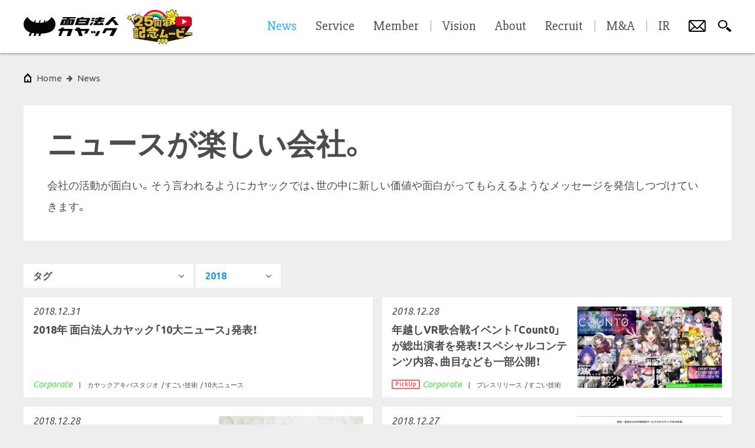

--- FILE ---
content_type: text/html; charset=utf-8
request_url: https://www.kayac.com/news?year=2018
body_size: 37157
content:
<!DOCTYPE html><html lang="ja"><head><meta charset="UTF-8" /><meta content="width=device-width, initial-scale=1, minimal-ui, user-scalable=no, shrink-to-fit=no" name="viewport" /><link rel="alternate" type="application/rss+xml" title="RSS" href="/rss" /><title>ニュース | 面白法人カヤック</title>
<link rel="icon" type="image/x-icon" href="/favicon.ico">
<link rel="apple-touch-icon" type="image/png" href="/apple-touch-icon.png">
<meta name="description" content="いつでもニュースが面白い会社でありたい。社内で起こった小さな出来事から、社運をかけた新しいサービスの発表まで。インタビューや最新技術の紹介、代表柳澤の連載記事も配信中。">
<meta name="keywords" content="おもしろほうじん, kayak, kayac">
<meta property="fb:app_id" content="1460916744121378">
<meta property="og:title" content="ニュース | 面白法人カヤック">
<meta property="og:description" content="いつでもニュースが面白い会社でありたい。社内で起こった小さな出来事から、社運をかけた新しいサービスの発表まで、随時更新中！">
<meta property="og:type" content="website">
<meta property="og:site_name" content="面白法人カヤック">
<meta property="og:image" content="https://www.kayac.com/assets/ogp-edc7b648f2b731eae5e9ac285a7987f7cfda1f4403267fcb896fd211d069f09b.png">
<meta property="og:image:width" content="1200">
<meta property="og:image:height" content="630">
<meta property="og:url" content="https://www.kayac.com/news">
<meta name="twitter:card" content="summary_large_image">
<meta name="twitter:title" content="ニュース | 面白法人カヤック">
<meta name="twitter:description" content="いつでもニュースが面白い会社でありたい。社内で起こった小さな出来事から、社運をかけた新しいサービスの発表まで、随時更新中！">
<meta name="twitter:image" content="https://www.kayac.com/assets/ogp-edc7b648f2b731eae5e9ac285a7987f7cfda1f4403267fcb896fd211d069f09b.png">
<meta name="twitter:image:width" content="1200">
<meta name="twitter:image:height" content="630">
<meta name="twitter:text:title" content="ニュース | 面白法人カヤック"><!--stylesheets--><link rel="stylesheet" href="https://www.kayac.com/assets/corporate-pc-97c5e00f1c7a5e4b07642e10a67496246b87eac915a890459d962132db53c608.css" media="print, screen and (min-width: 801px)" class="js-pc-style-tag" /><link rel="stylesheet" href="https://www.kayac.com/assets/corporate-sp-cc17cb6b3a218c9c92e63b6c4668c3473cc7644ae7fae61345061fd8db3e6866.css" media="screen and (max-width: 800px)" class="js-sp-style-tag" /><!--google web font--><link href="https://fonts.googleapis.com/css?family=Ubuntu+Condensed|Ubuntu:400,400italic,500,700|Slabo+27px|Cambay:400,400italic|Russo+One|Source+Sans+Pro:700,900|Alegreya:700,700italic" rel="stylesheet" type="text/css" /><!--typesquare--><script charset="utf-8" src="//typesquare.com/accessor/apiscript/typesquare.js?nT25gCBfsVE%3D" type="text/javascript"></script><script>Ts.setLoadStart(0);</script><!--yakuhan jp--><link href="https://cdn.jsdelivr.net/npm/yakuhanjp@3.4.1/dist/css/yakuhanjp.min.css" rel="stylesheet" /><!--font awesome--><link href="https://maxcdn.bootstrapcdn.com/font-awesome/4.6.0/css/font-awesome.min.css" rel="stylesheet" type="text/css" /><!--line--><script async="" defer="" src="//media.line.me/js/line-button.js?v=20140411" type="text/javascript"></script><!--Facebook Pixel Code--><script>!function(f,b,e,v,n,t,s)
{if(f.fbq)return;n=f.fbq=function(){n.callMethod?
n.callMethod.apply(n,arguments):n.queue.push(arguments)};
if(!f._fbq)f._fbq=n;n.push=n;n.loaded=!0;n.version='2.0';
n.queue=[];t=b.createElement(e);t.async=!0;
t.src=v;s=b.getElementsByTagName(e)[0];
s.parentNode.insertBefore(t,s)}(window, document,'script',
'https://connect.facebook.net/en_US/fbevents.js');
fbq('init', '1512355662404521');
fbq('track', 'PageView');</script><noscript><img height="1" src="https://www.facebook.com/tr?id=1512355662404521&amp;ev=PageView&amp;noscript=1" style="display:none" width="1" /></noscript><!--Google Tag Manager--><script>(function(w,d,s,l,i){w[l]=w[l]||[];w[l].push({'gtm.start':
new Date().getTime(),event:'gtm.js'});var f=d.getElementsByTagName(s)[0],
j=d.createElement(s),dl=l!='dataLayer'?'&l='+l:'';j.async=true;j.src=
'https://www.googletagmanager.com/gtm.js?id='+i+dl;f.parentNode.insertBefore(j,f);
})(window,document,'script','dataLayer','GTM-57C7R4');</script><!--End Google Tag Manager--><script>function gtag(){dataLayer.push(arguments);}</script><meta name="csrf-param" content="authenticity_token" />
<meta name="csrf-token" content="uEjGOhACmDPM2q0QtRFH0hZmBVBPcdjrPwtSnLcjb4hoPR7BWOQLjVrTVgFfnpw4isqklIplzN4S31J_FSyuDg" /><link herf="https://www.kayac.com/news?year=2018" ref="canonical" /><link href="https://www.kayac.com/news?page=2&amp;year=2018" ref="next" /></head><body data-design="simple"><!--Google Tag Manager (noscript)--><noscript><iframe src="https://www.googletagmanager.com/ns.html?id=GTM-57C7R4" height="0" width="0" style="display:none;visibility:hidden"></iframe></noscript><!--End Google Tag Manager (noscript)--><div class="js-comic-background comic-background"></div><div class="js-only-sp only-sp"></div><h1 class="site-title">ニュース | 面白法人カヤック</h1><div class="wrapper"><div class="js-content content"><div class="content__inner js-content-inner"><div class="breadcrumbs"><ul class="js-breadcrumbs__list breadcrumbs__list"><li class="breadcrumbs__item--root"><a class="breadcrumbs__btn--root" href="/"><span class="only-pc" data-label="home">Home</span><span class="only-sp"><svg xmlns="http://www.w3.org/2000/svg" viewBox="0 0 108 64.814" style="fill: #040000">
  <path d="M94.294,0C86.499,13.274,72.878,19.277,54,19.277,35.12,19.277,21.499,13.274,13.704,0,5.923,4.862,0,13.426,0,23.858,0,34.521,6.487,43.783,14.946,48.447c8.043,4.499,21.019,7.13,39.053,7.13,18.035,0,31.01-2.631,39.053-7.13C101.513,43.783,108,34.521,108,23.858,108,13.426,102.076,4.862,94.294,0"/>
  <path d="M27.003,46.867L39.346,12.99c0.394-1.231-.223-2.015-1.213-2.015a2.23771,2.23771,0,0,0-2.298,1.794L23.414,46.867c-0.839,2.301-3.183,4.432-4.022,6.73L16.123,62.57a1.51825,1.51825,0,0,0,1.426,2.244h2.244c1.616,0,2.429-.56,3.059-2.244l3.039-8.336c0.796-2.189.078-4.338,1.112-7.367"/>
  <path d="M43.156,46.867L55.499,12.99c0.393-1.231-.225-2.015-1.215-2.015a2.23459,2.23459,0,0,0-2.295,1.794L39.567,46.867c-0.838,2.301-3.184,4.432-4.022,6.73l-3.27,8.973a1.51812,1.51812,0,0,0,1.427,2.244h2.244c1.615,0,2.429-.56,3.059-2.244l3.038-8.336c0.797-2.189.079-4.338,1.113-7.367"/>
  <path d="M59.309,46.867L71.65,12.989c0.393-1.231-.226-2.015-1.216-2.015a2.23566,2.23566,0,0,0-2.294,1.794L55.718,46.867c-0.837,2.301-3.185,4.432-4.022,6.73L48.427,62.57a1.519,1.519,0,0,0,1.427,2.244h2.243c1.617,0,2.428-.56,3.061-2.244l3.038-8.336c0.794-2.189.076-4.338,1.113-7.367"/>
</svg>
</span></a></li><li class="breadcrumbs__item"><a class="breadcrumbs__btn" data-label="news" href="/news"><span>news</span></a></li></ul></div><article class="common-intro--short is-filtered"><h2 class="common-intro__dummy-title">ニュース</h2><div class="common-intro__catchcopy">ニュースが楽しい会社。</div><div class="common-intro__body"><div class="common-intro__body__description"><p>会社の活動が面白い。そう言われるようにカヤックでは、世の中に新しい価値や面白がってもらえるようなメッセージを発信しつづけていきます。</p></div></div></article><div class="js-skip-intro"></div><div class="sort-header-toggle js-sort-header-toggle only-sp is-filtered"><div class="sort-header-toggle__icon"><svg xmlns="http://www.w3.org/2000/svg" viewBox="0 0 56 51.80957">
  <g fill="#4c4c4c">
    <path d="M43,18a7.91138,7.91138,0,0,0-7.63855,5.90479H2a2,2,0,0,0-2,2H0a2,2,0,0,0,2,2H35.36145a7.89308,7.89308,0,0,0,15.2771,0H54a2,2,0,0,0,2-2h0a2,2,0,0,0-2-2H50.63855A7.91138,7.91138,0,0,0,43,18Zm0,12a4.09521,4.09521,0,1,1,4.09521-4.09521A4.10023,4.10023,0,0,1,43,30Z"/>
    <path d="M28,36a7.91138,7.91138,0,0,0-7.63855,5.90479H2a2,2,0,0,0-2,2H0a2,2,0,0,0,2,2H20.36145a7.89308,7.89308,0,0,0,15.2771,0H54a2,2,0,0,0,2-2h0a2,2,0,0,0-2-2H35.63855A7.91138,7.91138,0,0,0,28,36Zm0,12a4.09521,4.09521,0,1,1,4.09521-4.09521A4.10023,4.10023,0,0,1,28,48Z"/>
    <path d="M25.63855,5.90479a7.89308,7.89308,0,0,0-15.2771,0H2a2,2,0,0,0-2,2H0a2,2,0,0,0,2,2h8.36145a7.89308,7.89308,0,0,0,15.2771,0H54a2,2,0,0,0,2-2h0a2,2,0,0,0-2-2H25.63855ZM18,12a4.09521,4.09521,0,1,1,4.09521-4.09521A4.10023,4.10023,0,0,1,18,12Z"/>
  </g>
</svg>
</div>2018</div><div class="sort-header js-sort-header only-sp is-hide"><div class="sort-header-toggle--in-modal js-sort-header-toggle"><div class="sort-header-toggle__icon"><svg xmlns="http://www.w3.org/2000/svg" viewBox="0 0 56 51.80957">
  <g fill="#4c4c4c">
    <path d="M43,18a7.91138,7.91138,0,0,0-7.63855,5.90479H2a2,2,0,0,0-2,2H0a2,2,0,0,0,2,2H35.36145a7.89308,7.89308,0,0,0,15.2771,0H54a2,2,0,0,0,2-2h0a2,2,0,0,0-2-2H50.63855A7.91138,7.91138,0,0,0,43,18Zm0,12a4.09521,4.09521,0,1,1,4.09521-4.09521A4.10023,4.10023,0,0,1,43,30Z"/>
    <path d="M28,36a7.91138,7.91138,0,0,0-7.63855,5.90479H2a2,2,0,0,0-2,2H0a2,2,0,0,0,2,2H20.36145a7.89308,7.89308,0,0,0,15.2771,0H54a2,2,0,0,0,2-2h0a2,2,0,0,0-2-2H35.63855A7.91138,7.91138,0,0,0,28,36Zm0,12a4.09521,4.09521,0,1,1,4.09521-4.09521A4.10023,4.10023,0,0,1,28,48Z"/>
    <path d="M25.63855,5.90479a7.89308,7.89308,0,0,0-15.2771,0H2a2,2,0,0,0-2,2H0a2,2,0,0,0,2,2h8.36145a7.89308,7.89308,0,0,0,15.2771,0H54a2,2,0,0,0,2-2h0a2,2,0,0,0-2-2H25.63855ZM18,12a4.09521,4.09521,0,1,1,4.09521-4.09521A4.10023,4.10023,0,0,1,18,12Z"/>
  </g>
</svg>
</div>絞り込み<div class="sort-header-toggle__close"><svg xmlns="http://www.w3.org/2000/svg" viewBox="0 0 29.698 29.698">
  <rect x="-5.15581" y="13.84413" width="39.99961" height="1.9997" transform="translate(-6.14357 14.84901) rotate(-45)"/>
  <rect x="13.84414" y="-5.15583" width="1.9997" height="39.99961" transform="translate(-6.14357 14.84901) rotate(-45)"/>
</svg>
</div></div><div class="sort-header__inner"><p class="sort-header__title">タグ</p><ul class="sort-header__tags"><li><a href="/news">選択なし</a></li><li><a href="/news?tag=719">面白法人グループ<span class="sort-header__tags__count">0</span></a></li><li><a href="/news?tag=87">面白法人カヤック社長日記<span class="sort-header__tags__count">15</span></a></li><li><a href="/news?tag=122">面白制度<span class="sort-header__tags__count">1</span></a></li><li><a href="/news?tag=466">クリエイターズインタビュー<span class="sort-header__tags__count">2</span></a></li><li><a href="/news?tag=92">柳澤大輔<span class="sort-header__tags__count">9</span></a></li><li><a href="/news?tag=706">面白プロデュース事業<span class="sort-header__tags__count">0</span></a></li><li><a href="/news?tag=661">まちづくり(地域資本主義)<span class="sort-header__tags__count">1</span></a></li><li><a href="/news?tag=660">eスポーツ<span class="sort-header__tags__count">5</span></a></li><li><a href="/news?tag=653">社員インタビュー<span class="sort-header__tags__count">6</span></a></li></ul><p class="sort-header__title">年</p><ul class="sort-header__tags--2c has-count"><li><a href="/news">2026 — 1998<span class="sort-header__tags__count">105</span></a></li><li><a href="/news?year=2026">2026<span class="sort-header__tags__count">2</span></a></li><li><a href="/news?year=2025">2025<span class="sort-header__tags__count">92</span></a></li><li><a href="/news?year=2024">2024<span class="sort-header__tags__count">117</span></a></li><li><a href="/news?year=2023">2023<span class="sort-header__tags__count">110</span></a></li><li><a href="/news?year=2022">2022<span class="sort-header__tags__count">130</span></a></li><li><a href="/news?year=2021">2021<span class="sort-header__tags__count">141</span></a></li><li><a href="/news?year=2020">2020<span class="sort-header__tags__count">97</span></a></li><li><a href="/news?year=2019">2019<span class="sort-header__tags__count">115</span></a></li><li><a href="/news?year=2018">2018<span class="sort-header__tags__count">105</span></a></li><li><a href="/news?year=2017">2017<span class="sort-header__tags__count">95</span></a></li><li><a href="/news?year=2016">2016<span class="sort-header__tags__count">130</span></a></li><li><a href="/news?year=2015">2015<span class="sort-header__tags__count">153</span></a></li><li><a href="/news?year=2014">2014<span class="sort-header__tags__count">162</span></a></li><li><a href="/news?year=2013">2013<span class="sort-header__tags__count">145</span></a></li><li><a href="/news?year=2012">2012<span class="sort-header__tags__count">120</span></a></li><li><a href="/news?year=2011">2011<span class="sort-header__tags__count">166</span></a></li><li><a href="/news?year=2010">2010<span class="sort-header__tags__count">71</span></a></li><li><a href="/news?year=2009">2009<span class="sort-header__tags__count">73</span></a></li><li><a href="/news?year=2008">2008<span class="sort-header__tags__count">46</span></a></li><li><a href="/news?year=2007">2007<span class="sort-header__tags__count">33</span></a></li><li><a href="/news?year=2006">2006<span class="sort-header__tags__count">17</span></a></li><li><a href="/news?year=2005">2005<span class="sort-header__tags__count">20</span></a></li><li><a href="/news?year=2004">2004<span class="sort-header__tags__count">3</span></a></li><li><a href="/news?year=2003">2003<span class="sort-header__tags__count">3</span></a></li><li><a href="/news?year=2002">2002<span class="sort-header__tags__count">7</span></a></li><li><a href="/news?year=2001">2001<span class="sort-header__tags__count">5</span></a></li><li><a href="/news?year=2000">2000<span class="sort-header__tags__count">3</span></a></li><li><a href="/news?year=1999">1999<span class="sort-header__tags__count">6</span></a></li><li><a href="/news?year=1998">1998<span class="sort-header__tags__count">4</span></a></li></ul></div></div><div class="sort-header only-pc"><div class="sort-header__pulldown js-tech-sort is-wide js-pulldown" data-more-button="もっと見る" data-title="タグ"><select name="tag"><option data-count="0" value="719">面白法人グループ</option><option data-count="15" value="87">面白法人カヤック社長日記</option><option data-count="1" value="122">面白制度</option><option data-count="2" value="466">クリエイターズインタビュー</option><option data-count="9" value="92">柳澤大輔</option><option data-count="0" value="706">面白プロデュース事業</option><option data-count="1" value="661">まちづくり(地域資本主義)</option><option data-count="5" value="660">eスポーツ</option><option data-count="6" value="653">社員インタビュー</option><option data-count="" selected="selected" value="">選択なし</option></select></div><div class="sort-header__pulldown js-tech-sort js-pulldown" data-title="年"><select name="year"><option data-count="2" value="2026">2026</option><option data-count="92" value="2025">2025</option><option data-count="117" value="2024">2024</option><option data-count="110" value="2023">2023</option><option data-count="130" value="2022">2022</option><option data-count="141" value="2021">2021</option><option data-count="97" value="2020">2020</option><option data-count="115" value="2019">2019</option><option data-count="105" selected="selected" value="2018">2018</option><option data-count="95" value="2017">2017</option><option data-count="130" value="2016">2016</option><option data-count="153" value="2015">2015</option><option data-count="162" value="2014">2014</option><option data-count="145" value="2013">2013</option><option data-count="120" value="2012">2012</option><option data-count="166" value="2011">2011</option><option data-count="71" value="2010">2010</option><option data-count="73" value="2009">2009</option><option data-count="46" value="2008">2008</option><option data-count="33" value="2007">2007</option><option data-count="17" value="2006">2006</option><option data-count="20" value="2005">2005</option><option data-count="3" value="2004">2004</option><option data-count="3" value="2003">2003</option><option data-count="7" value="2002">2002</option><option data-count="5" value="2001">2001</option><option data-count="3" value="2000">2000</option><option data-count="6" value="1999">1999</option><option data-count="4" value="1998">1998</option><option data-count="2171" value="">選択なし</option></select></div></div><ul class="news_news"><div class="news_news__item"><a class="news-card" href="/news/2018/12/10news_2018"><div class="tech-border-hover"></div><div class="news-card__arrow only-game"></div><div class="news-card__date">2018.12.31</div><div class="news-card__title">2018年 面白法人カヤック「10大ニュース」発表！</div><div class="news-card__meta"><p class="news-card__meta__category" data-category="4"><span class="inner-link js-inner-link" data-link="/news?category_id=4">Corporate</span></p><p class="news-card__meta__tags">　|　<span class='inner-link js-inner-link' data-link='/news?tag=594'>カヤックアキバスタジオ</span><span class='inner-link js-inner-link' data-link='/news?tag=662'>すごい技術</span><span class='inner-link js-inner-link' data-link='/news?tag=716'>10大ニュース</span></p></div></a></div><div class="news_news__item"><a class="news-card" href="/news/2018/12/vrsparc_count0_vol5"><div class="tech-border-hover"></div><div class="news-card__arrow only-game"></div><div class="news-card__thumbnail lazy news-card__thumbnail--large" data-bg="https://www.kayac.com/uploads/news/main_image/4479/list_fba49857-0709-4de0-a8ab-aeb2cb9c4494.jpg"></div><div class="news-card__date">2018.12.28</div><div class="news-card__title">年越しVR歌合戦イベント「Count0」が総出演者を発表！スペシャルコンテンツ内容、曲目なども一部公開！</div><div class="news-card__meta"><div class="news-card__meta__pickup">PickUp</div><p class="news-card__meta__category" data-category="4"><span class="inner-link js-inner-link" data-link="/news?category_id=4">Corporate</span></p><p class="news-card__meta__tags">　|　<span class='inner-link js-inner-link' data-link='/news?tag=368'>プレスリリース</span><span class='inner-link js-inner-link' data-link='/news?tag=662'>すごい技術</span></p><div class="news-card__meta__pickup-effect"></div></div></a></div><div class="news_news__item"><a class="news-card" href="/news/2018/12/yanasawa_blog_vol49"><div class="tech-border-hover"></div><div class="news-card__arrow only-game"></div><div class="news-card__thumbnail lazy news-card__thumbnail--large" data-bg="https://www.kayac.com/uploads/news/main_image/4478/list_8e442453-ab98-4e87-a5fe-5a1a21dc0472.png"></div><div class="news-card__date">2018.12.28</div><div class="news-card__title"><div class="news-card__title__series">面白法人カヤック社長日記 No.49</div>この一年で最も読まれた社長日記を今年も振り返る</div><div class="news-card__meta"><p class="news-card__meta__category" data-category="4"><span class="inner-link js-inner-link" data-link="/news?category_id=4">Corporate</span></p><p class="news-card__meta__tags">　|　<span class='inner-link js-inner-link' data-link='/news?tag=87'>面白法人カヤック社長日記</span><span class='inner-link js-inner-link' data-link='/news?tag=92'>柳澤大輔</span></p></div></a></div><div class="news_news__item"><a class="news-card" href="/news/2018/12/smout"><div class="tech-border-hover"></div><div class="news-card__arrow only-game"></div><div class="news-card__thumbnail lazy news-card__thumbnail--large" data-bg="https://www.kayac.com/uploads/news/main_image/4476/list_556097db-e30f-47ff-ae22-d37c9ad617ca.png"></div><div class="news-card__date">2018.12.27</div><div class="news-card__title">移住・定住のための地域系サービス カオスマップ2018年版を公開しました！</div><div class="news-card__meta"><p class="news-card__meta__category" data-category="1"><span class="inner-link js-inner-link" data-link="/news?category_id=1">Services</span></p><p class="news-card__meta__tags">　|　<span class='inner-link js-inner-link' data-link='/news?tag=588'>スマウト</span></p></div></a></div><div class="news_news__item"><a class="news-card" href="/news/2018/12/pocket"><div class="tech-border-hover"></div><div class="news-card__arrow only-game"></div><div class="news-card__thumbnail lazy news-card__thumbnail--large" data-bg="https://www.kayac.com/uploads/news/main_image/4475/list_906b317f-66ad-4913-b41b-4abb6722a090.png"></div><div class="news-card__date">2018.12.21</div><div class="news-card__title">「ぼくらの甲子園！ポケット」が「熱血硬派くにおくん」とのコラボイベントを本日より開催！</div><div class="news-card__meta"><p class="news-card__meta__category" data-category="2"><span class="inner-link js-inner-link" data-link="/news?category_id=2">Games</span></p><p class="news-card__meta__tags">　|　<span class='inner-link js-inner-link' data-link='/news?tag=368'>プレスリリース</span><span class='inner-link js-inner-link' data-link='/news?tag=381'>ぼくらの甲子園！ポケット</span><span class='inner-link js-inner-link' data-link='/news?tag=531'>ゲーム</span></p></div></a></div><div class="news_news__item"><a class="news-card" href="/news/2018/12/mcvs"><div class="tech-border-hover"></div><div class="news-card__arrow only-game"></div><div class="news-card__thumbnail lazy news-card__thumbnail--large" data-bg="https://www.kayac.com/uploads/news/main_image/4474/list_9fac9e25-b589-4beb-ae34-ca7568b66c93.jpg"></div><div class="news-card__date">2018.12.20</div><div class="news-card__title">「モダンコンバット Versus」１周年記念！ さまざまなイベントやキャンペーンを開催！</div><div class="news-card__meta"><div class="news-card__meta__pickup">PickUp</div><p class="news-card__meta__category" data-category="2"><span class="inner-link js-inner-link" data-link="/news?category_id=2">Games</span></p><p class="news-card__meta__tags">　|　<span class='inner-link js-inner-link' data-link='/news?tag=368'>プレスリリース</span><span class='inner-link js-inner-link' data-link='/news?tag=531'>ゲーム</span></p><div class="news-card__meta__pickup-effect"></div></div></a></div><div class="news_news__item"><a class="news-card" href="/news/2018/12/vrsparc_count0_vol4"><div class="tech-border-hover"></div><div class="news-card__arrow only-game"></div><div class="news-card__date">2018.12.19</div><div class="news-card__title">「Count0」にてイオンシネマでの応援上映を実施！会場での限定コラボグッズ販売も決定！</div><div class="news-card__meta"><p class="news-card__meta__category" data-category="4"><span class="inner-link js-inner-link" data-link="/news?category_id=4">Corporate</span></p><p class="news-card__meta__tags">　|　<span class='inner-link js-inner-link' data-link='/news?tag=368'>プレスリリース</span><span class='inner-link js-inner-link' data-link='/news?tag=662'>すごい技術</span></p></div></a></div><div class="news_news__item"><a class="news-card" href="/news/2018/12/vrsparc_count0_vol3"><div class="tech-border-hover"></div><div class="news-card__arrow only-game"></div><div class="news-card__date">2018.12.12</div><div class="news-card__title">「Count0」に花譜、蒼月エリ、天神子兎音の3組が新たに参加決定！ティザー動画も公開！</div><div class="news-card__meta"><p class="news-card__meta__category" data-category="4"><span class="inner-link js-inner-link" data-link="/news?category_id=4">Corporate</span></p><p class="news-card__meta__tags">　|　<span class='inner-link js-inner-link' data-link='/news?tag=368'>プレスリリース</span><span class='inner-link js-inner-link' data-link='/news?tag=662'>すごい技術</span></p></div></a></div><div class="news_news__item"><a class="news-card" href="/news/2018/12/shingeki-tactics"><div class="tech-border-hover"></div><div class="news-card__arrow only-game"></div><div class="news-card__thumbnail lazy news-card__thumbnail--large" data-bg="https://www.kayac.com/uploads/news/main_image/4469/list_02684457-467d-45c5-8fe1-db90f2f04cc1.png"></div><div class="news-card__date">2018.12.07</div><div class="news-card__title">新作ゲームアプリ「進撃の巨人TACTICS」の事前登録を、本日より受付開始！</div><div class="news-card__meta"><div class="news-card__meta__pickup">PickUp</div><p class="news-card__meta__category" data-category="2"><span class="inner-link js-inner-link" data-link="/news?category_id=2">Games</span></p><p class="news-card__meta__tags">　|　<span class='inner-link js-inner-link' data-link='/news?tag=531'>ゲーム</span></p><div class="news-card__meta__pickup-effect"></div></div></a></div><div class="news_news__item"><a class="news-card" href="/news/2018/11/yanasawa_blog_vol48"><div class="tech-border-hover"></div><div class="news-card__arrow only-game"></div><div class="news-card__thumbnail lazy news-card__thumbnail--large" data-bg="https://www.kayac.com/uploads/news/main_image/4471/list_21c14f3d-2eb5-4ce2-8a78-664b53bc94c0.png"></div><div class="news-card__date">2018.11.30</div><div class="news-card__title"><div class="news-card__title__series">面白法人カヤック社長日記 No.48</div>「幸福学」を学んで初めて言語化できました！なぜ僕らは、面白法人というキャッチコピーを選択したのか。</div><div class="news-card__meta"><p class="news-card__meta__category" data-category="4"><span class="inner-link js-inner-link" data-link="/news?category_id=4">Corporate</span></p><p class="news-card__meta__tags">　|　<span class='inner-link js-inner-link' data-link='/news?tag=87'>面白法人カヤック社長日記</span><span class='inner-link js-inner-link' data-link='/news?tag=92'>柳澤大輔</span></p></div></a></div><div class="news_news__item"><a class="news-card" href="/news/2018/11/vrsparc_count0_2"><div class="tech-border-hover"></div><div class="news-card__arrow only-game"></div><div class="news-card__date">2018.11.29</div><div class="news-card__title">「Count0」豪華出演者の第二弾発表！ 樋口楓、響木アオなど7組が新たに参加決定！</div><div class="news-card__meta"><p class="news-card__meta__category" data-category="4"><span class="inner-link js-inner-link" data-link="/news?category_id=4">Corporate</span></p><p class="news-card__meta__tags">　|　<span class='inner-link js-inner-link' data-link='/news?tag=368'>プレスリリース</span><span class='inner-link js-inner-link' data-link='/news?tag=662'>すごい技術</span></p></div></a></div><div class="news_news__item"><a class="news-card" href="/news/2018/11/qwan"><div class="tech-border-hover"></div><div class="news-card__arrow only-game"></div><div class="news-card__date">2018.11.29</div><div class="news-card__title">カヤックグループの株式会社QWANと 株式会社eumo、地域活性化に関する協業のお知らせ</div><div class="news-card__meta"><p class="news-card__meta__category" data-category="4"><span class="inner-link js-inner-link" data-link="/news?category_id=4">Corporate</span></p><p class="news-card__meta__tags">　|　<span class='inner-link js-inner-link' data-link='/news?tag=368'>プレスリリース</span></p></div></a></div><div class="news_news__item"><a class="news-card" href="/news/2018/11/plasma"><div class="tech-border-hover"></div><div class="news-card__arrow only-game"></div><div class="news-card__thumbnail lazy news-card__thumbnail--large" data-bg="https://www.kayac.com/uploads/news/main_image/4466/list_f502d620-a574-411e-adec-5cff09f05a6a.jpg"></div><div class="news-card__date">2018.11.26</div><div class="news-card__title">大ヒット「プラズマ乳酸菌 あるある動画」シリーズ第3弾！  恋愛で振り返る平成史！</div><div class="news-card__meta"><p class="news-card__meta__category" data-category="3"><span class="inner-link js-inner-link" data-link="/news?category_id=3">Client Work</span></p></div></a></div><div class="news_news__item"><a class="news-card" href="/news/2018/11/couple"><div class="tech-border-hover"></div><div class="news-card__arrow only-game"></div><div class="news-card__thumbnail lazy news-card__thumbnail--large" data-bg="https://www.kayac.com/uploads/news/main_image/4465/list_6891ad6d-e342-4055-893d-86a32c9c021d.png"></div><div class="news-card__date">2018.11.22</div><div class="news-card__title">職場も一緒のほうが、人生はもっと面白い。夫婦採用はじめました。</div><div class="news-card__meta"><div class="news-card__meta__pickup">PickUp</div><p class="news-card__meta__category" data-category="5"><span class="inner-link js-inner-link" data-link="/news?category_id=5">Careers</span></p><div class="news-card__meta__pickup-effect"></div></div></a></div><div class="news_news__item"><a class="news-card" href="/news/2018/11/yanasawa_blog_vol47"><div class="tech-border-hover"></div><div class="news-card__arrow only-game"></div><div class="news-card__thumbnail lazy news-card__thumbnail--large" data-bg="https://www.kayac.com/uploads/news/main_image/4464/list_95d38cec-6b0d-4bce-a8f5-3450c771b8f7.jpg"></div><div class="news-card__date">2018.11.16</div><div class="news-card__title"><div class="news-card__title__series">面白法人カヤック社長日記 No.47</div>新刊『鎌倉資本主義』の「はじめに」と第一章を全文無料公開します。</div><div class="news-card__meta"><p class="news-card__meta__category" data-category="4"><span class="inner-link js-inner-link" data-link="/news?category_id=4">Corporate</span></p><p class="news-card__meta__tags">　|　<span class='inner-link js-inner-link' data-link='/news?tag=87'>面白法人カヤック社長日記</span><span class='inner-link js-inner-link' data-link='/news?tag=92'>柳澤大輔</span><span class='inner-link js-inner-link' data-link='/news?tag=154'>鎌倉</span></p></div></a></div><div class="news_news__item"><a class="news-card" href="/news/2018/11/20th-event"><div class="tech-border-hover"></div><div class="news-card__arrow only-game"></div><div class="news-card__thumbnail lazy news-card__thumbnail--large" data-bg="https://www.kayac.com/uploads/news/main_image/4463/list_2ba5c970-0185-40e4-9b7b-c9fac640572c.png"></div><div class="news-card__date">2018.11.15</div><div class="news-card__title">鎌倉新オフィスで「小カヤック展」を開催します</div><div class="news-card__meta"><p class="news-card__meta__category" data-category="4"><span class="inner-link js-inner-link" data-link="/news?category_id=4">Corporate</span></p><p class="news-card__meta__tags">　|　<span class='inner-link js-inner-link' data-link='/news?tag=154'>鎌倉</span><span class='inner-link js-inner-link' data-link='/news?tag=592'>20周年</span></p></div></a></div><div class="news_news__item"><a class="news-card" href="/news/2018/11/kuratsugu"><div class="tech-border-hover"></div><div class="news-card__arrow only-game"></div><div class="news-card__date">2018.11.14</div><div class="news-card__title">「くらつぐ」と、鎌倉での古民家再生および民泊運営事業において業務・資本提携のお知らせ</div><div class="news-card__meta"><div class="news-card__meta__pickup">PickUp</div><p class="news-card__meta__category" data-category="4"><span class="inner-link js-inner-link" data-link="/news?category_id=4">Corporate</span></p><p class="news-card__meta__tags">　|　<span class='inner-link js-inner-link' data-link='/news?tag=154'>鎌倉</span><span class='inner-link js-inner-link' data-link='/news?tag=368'>プレスリリース</span></p><div class="news-card__meta__pickup-effect"></div></div></a></div><div class="news_news__item"><a class="news-card" href="/news/2018/11/vrsparc_count0"><div class="tech-border-hover"></div><div class="news-card__arrow only-game"></div><div class="news-card__thumbnail lazy news-card__thumbnail--large" data-bg="https://www.kayac.com/uploads/news/main_image/4460/list_ea8a4cfa-b08a-4958-8802-0e6a4eb31033.jpg"></div><div class="news-card__date">2018.11.14</div><div class="news-card__title">大晦日にキズナアイなど人気VTuberが多数出演する 年越しVR歌合戦イベント「Count0」を開催！</div><div class="news-card__meta"><div class="news-card__meta__pickup">PickUp</div><p class="news-card__meta__category" data-category="4"><span class="inner-link js-inner-link" data-link="/news?category_id=4">Corporate</span></p><p class="news-card__meta__tags">　|　<span class='inner-link js-inner-link' data-link='/news?tag=368'>プレスリリース</span><span class='inner-link js-inner-link' data-link='/news?tag=662'>すごい技術</span></p><div class="news-card__meta__pickup-effect"></div></div></a></div><div class="news_news__item"><a class="news-card" href="/news/2018/11/omaketanshin_2018Q3"><div class="tech-border-hover"></div><div class="news-card__arrow only-game"></div><div class="news-card__thumbnail lazy news-card__thumbnail--large" data-bg="https://www.kayac.com/uploads/news/main_image/4461/list_65ad836b-81c5-48a8-82a2-2cc374c9f49d.png"></div><div class="news-card__date">2018.11.14</div><div class="news-card__title">おまけ短信(2018年第3四半期)発行のお知らせ</div><div class="news-card__meta"><p class="news-card__meta__category" data-category="4"><span class="inner-link js-inner-link" data-link="/news?category_id=4">Corporate</span></p><p class="news-card__meta__tags">　|　<span class='inner-link js-inner-link' data-link='/news?tag=547'>おまけ短信</span></p></div></a></div><div class="news_news__item"><a class="news-card" href="/news/2018/11/mcvs_udx"><div class="tech-border-hover"></div><div class="news-card__arrow only-game"></div><div class="news-card__date">2018.11.06</div><div class="news-card__title">「モダンコンバット Versus」が 過去最大の超大型アップデート！やりこみ要素が大幅に増加しました！</div><div class="news-card__meta"><p class="news-card__meta__category" data-category="2"><span class="inner-link js-inner-link" data-link="/news?category_id=2">Games</span></p><p class="news-card__meta__tags">　|　<span class='inner-link js-inner-link' data-link='/news?tag=368'>プレスリリース</span><span class='inner-link js-inner-link' data-link='/news?tag=531'>ゲーム</span></p></div></a></div><div class="news_news__item"><a class="news-card" href="/news/2018/11/20th-site"><div class="tech-border-hover"></div><div class="news-card__arrow only-game"></div><div class="news-card__thumbnail lazy news-card__thumbnail--large" data-bg="https://www.kayac.com/uploads/news/main_image/4459/list_71cd5e68-8c95-43ae-8b01-cb35db3fa3df.png"></div><div class="news-card__date">2018.11.03</div><div class="news-card__title">インターネット黎明期から一気に振り返り！「技術で振り返るカヤック20年」</div><div class="news-card__meta"><p class="news-card__meta__category" data-category="4"><span class="inner-link js-inner-link" data-link="/news?category_id=4">Corporate</span></p><p class="news-card__meta__tags">　|　<span class='inner-link js-inner-link' data-link='/news?tag=592'>20周年</span></p></div></a></div><div class="news_news__item"><a class="news-card" href="/news/2018/11/vrsparc"><div class="tech-border-hover"></div><div class="news-card__arrow only-game"></div><div class="news-card__thumbnail lazy news-card__thumbnail--large" data-bg="https://www.kayac.com/uploads/news/main_image/4458/list_1ae8f6c1-1457-4e38-852f-1394ff59ac79.png"></div><div class="news-card__date">2018.11.03</div><div class="news-card__title">全てのエンターテインメントを拡張する空間 「VR SPARC」を発表！年末には「VR SPARC」を活用した大型イベントを開催予定！</div><div class="news-card__meta"><div class="news-card__meta__pickup">PickUp</div><p class="news-card__meta__category" data-category="4"><span class="inner-link js-inner-link" data-link="/news?category_id=4">Corporate</span></p><p class="news-card__meta__tags">　|　<span class='inner-link js-inner-link' data-link='/news?tag=368'>プレスリリース</span><span class='inner-link js-inner-link' data-link='/news?tag=662'>すごい技術</span></p><div class="news-card__meta__pickup-effect"></div></div></a></div><div class="news_news__item"><a class="news-card" href="/news/2018/11/helte"><div class="tech-border-hover"></div><div class="news-card__arrow only-game"></div><div class="news-card__thumbnail lazy news-card__thumbnail--large" data-bg="https://www.kayac.com/uploads/news/main_image/4457/list_d70edf88-e200-48bd-938b-c3e404137da7.png"></div><div class="news-card__date">2018.11.01</div><div class="news-card__title">高齢者と外国人日本語学習者を結ぶサービス「Sail」のシステムを共同開発し、本日正式リリース！</div><div class="news-card__meta"><div class="news-card__meta__pickup">PickUp</div><p class="news-card__meta__category" data-category="4"><span class="inner-link js-inner-link" data-link="/news?category_id=4">Corporate</span></p><p class="news-card__meta__tags">　|　<span class='inner-link js-inner-link' data-link='/news?tag=368'>プレスリリース</span><span class='inner-link js-inner-link' data-link='/news?tag=418'>新サービス開始</span></p><div class="news-card__meta__pickup-effect"></div></div></a></div><div class="news_news__item"><a class="news-card" href="/news/2018/10/unko-meigen-calendar"><div class="tech-border-hover"></div><div class="news-card__arrow only-game"></div><div class="news-card__thumbnail lazy news-card__thumbnail--large" data-bg="https://www.kayac.com/uploads/news/main_image/4454/list_b66274b7-7357-4738-a944-bb9180166968.png"></div><div class="news-card__date">2018.10.26</div><div class="news-card__title">【トイレに常備したい1冊】うんこ名言カレンダー発売！</div><div class="news-card__meta"><p class="news-card__meta__category" data-category="4"><span class="inner-link js-inner-link" data-link="/news?category_id=4">Corporate</span></p></div></a></div><div class="news_news__item"><a class="news-card" href="/news/2018/10/shingeki-tactics"><div class="tech-border-hover"></div><div class="news-card__arrow only-game"></div><div class="news-card__thumbnail lazy news-card__thumbnail--large" data-bg="https://www.kayac.com/uploads/news/main_image/4452/list_4dbe29bf-2fdf-47bc-a134-b65dff4b395d.png"></div><div class="news-card__date">2018.10.20</div><div class="news-card__title">DeNAさんとの協業タイトル「進撃の巨人TACTICS」を今冬配信予定！</div><div class="news-card__meta"><div class="news-card__meta__pickup">PickUp</div><p class="news-card__meta__category" data-category="2"><span class="inner-link js-inner-link" data-link="/news?category_id=2">Games</span></p><p class="news-card__meta__tags">　|　<span class='inner-link js-inner-link' data-link='/news?tag=531'>ゲーム</span></p><div class="news-card__meta__pickup-effect"></div></div></a></div><div class="news_news__item"><a class="news-card" href="/news/2018/10/kayacakibastudio"><div class="tech-border-hover"></div><div class="news-card__arrow only-game"></div><div class="news-card__thumbnail lazy news-card__thumbnail--large" data-bg="https://www.kayac.com/uploads/news/main_image/4451/list_a7760c68-1393-4efc-9d5d-60c7482a1b3f.png"></div><div class="news-card__date">2018.10.20</div><div class="news-card__title">秋葉原にゲーム開発拠点 「株式会社カヤックアキバスタジオ」を開設！</div><div class="news-card__meta"><div class="news-card__meta__pickup">PickUp</div><p class="news-card__meta__category" data-category="2"><span class="inner-link js-inner-link" data-link="/news?category_id=2">Games</span></p><p class="news-card__meta__tags">　|　<span class='inner-link js-inner-link' data-link='/news?tag=368'>プレスリリース</span><span class='inner-link js-inner-link' data-link='/news?tag=531'>ゲーム</span><span class='inner-link js-inner-link' data-link='/news?tag=594'>カヤックアキバスタジオ</span></p><div class="news-card__meta__pickup-effect"></div></div></a></div><div class="news_news__item"><a class="news-card" href="/news/2018/10/yanasawa_blog_vol46"><div class="tech-border-hover"></div><div class="news-card__arrow only-game"></div><div class="news-card__thumbnail lazy news-card__thumbnail--large" data-bg="https://www.kayac.com/uploads/news/main_image/4453/list_f5e2e257-78bb-4982-8ee1-b862003163a3.png"></div><div class="news-card__date">2018.10.20</div><div class="news-card__title"><div class="news-card__title__series">面白法人カヤック社長日記 No.46</div>2018年12月期通期業績予想修正のお知らせと経営者としての心境</div><div class="news-card__meta"><p class="news-card__meta__category" data-category="4"><span class="inner-link js-inner-link" data-link="/news?category_id=4">Corporate</span></p><p class="news-card__meta__tags">　|　<span class='inner-link js-inner-link' data-link='/news?tag=87'>面白法人カヤック社長日記</span></p></div></a></div><div class="news_news__item"><a class="news-card" href="/news/2018/10/komatsu"><div class="tech-border-hover"></div><div class="news-card__arrow only-game"></div><div class="news-card__thumbnail lazy news-card__thumbnail--large" data-bg="https://www.kayac.com/uploads/news/main_image/4450/list_8970ed6d-48e0-4bfe-9390-06eacb659300.jpg"></div><div class="news-card__date">2018.10.17</div><div class="news-card__title">カヤック、協業パートナーとして「コマツが目指す未来の現場」を示す「CEATAEC展示コンセプトモデル」を企画・制作！</div><div class="news-card__meta"><p class="news-card__meta__category" data-category="3"><span class="inner-link js-inner-link" data-link="/news?category_id=3">Client Work</span></p><p class="news-card__meta__tags">　|　<span class='inner-link js-inner-link' data-link='/news?tag=368'>プレスリリース</span><span class='inner-link js-inner-link' data-link='/news?tag=662'>すごい技術</span></p></div></a></div><div class="news_news__item"><a class="news-card" href="/news/2018/10/philosophy_blog_vol8"><div class="tech-border-hover"></div><div class="news-card__arrow only-game"></div><div class="news-card__thumbnail lazy news-card__thumbnail--large" data-bg="https://www.kayac.com/uploads/news/main_image/4449/list_1532914b-92eb-47ce-ba54-909970cc9b33.png"></div><div class="news-card__date">2018.10.13</div><div class="news-card__title"><div class="news-card__title__series">みんなの理念解釈 No.8</div>「つくる人を増やす」会社に入ったら、本当に「つくる人」になった話</div><div class="news-card__meta"><p class="news-card__meta__category" data-category="4"><span class="inner-link js-inner-link" data-link="/news?category_id=4">Corporate</span></p><p class="news-card__meta__tags">　|　<span class='inner-link js-inner-link' data-link='/news?tag=548'>みんなの理念解釈</span><span class='inner-link js-inner-link' data-link='/news?tag=653'>社員インタビュー</span></p></div></a></div><div class="news_news__item"><a class="news-card" href="/news/2018/09/yanasawa_blog_vol45"><div class="tech-border-hover"></div><div class="news-card__arrow only-game"></div><div class="news-card__thumbnail lazy news-card__thumbnail--large" data-bg="https://www.kayac.com/uploads/news/main_image/4448/list_725ba19d-8a8a-4c4b-9703-5c46c2f76d65.png"></div><div class="news-card__date">2018.09.28</div><div class="news-card__title"><div class="news-card__title__series">面白法人カヤック社長日記 No.45</div>偉大な経営者の伝記を読んで思った「老害」と「組織の永続性」</div><div class="news-card__meta"><p class="news-card__meta__category" data-category="4"><span class="inner-link js-inner-link" data-link="/news?category_id=4">Corporate</span></p><p class="news-card__meta__tags">　|　<span class='inner-link js-inner-link' data-link='/news?tag=87'>面白法人カヤック社長日記</span><span class='inner-link js-inner-link' data-link='/news?tag=92'>柳澤大輔</span></p></div></a></div><div class="news_news__item"><a class="news-card" href="/news/2018/09/ait"><div class="tech-border-hover"></div><div class="news-card__arrow only-game"></div><div class="news-card__thumbnail lazy news-card__thumbnail--large" data-bg="https://www.kayac.com/uploads/news/main_image/4447/list_480f8311-b70c-49fe-a686-6f677d017c7a.jpg"></div><div class="news-card__date">2018.09.26</div><div class="news-card__title">「描かれなかった風景を体感できる絵画体験、AIT」 日経イノベーション・ラボとカヤックが、AI（機械学習）と プロジェクションマッピングを応用し開発</div><div class="news-card__meta"><p class="news-card__meta__category" data-category="3"><span class="inner-link js-inner-link" data-link="/news?category_id=3">Client Work</span></p><p class="news-card__meta__tags">　|　<span class='inner-link js-inner-link' data-link='/news?tag=461'>イベント</span><span class='inner-link js-inner-link' data-link='/news?tag=662'>すごい技術</span></p></div></a></div><div class="news_news__item"><a class="news-card" href="/news/2018/09/wp"><div class="tech-border-hover"></div><div class="news-card__arrow only-game"></div><div class="news-card__date">2018.09.13</div><div class="news-card__title">カヤック子会社のウェルプレイド、キズナアイなどのバーチャルタレントを支援するActiv8と業務提携を締結</div><div class="news-card__meta"><div class="news-card__meta__pickup">PickUp</div><p class="news-card__meta__category" data-category="6"><span class="inner-link js-inner-link" data-link="/news?category_id=6">Information</span></p><p class="news-card__meta__tags">　|　<span class='inner-link js-inner-link' data-link='/news?tag=368'>プレスリリース</span><span class='inner-link js-inner-link' data-link='/news?tag=660'>eスポーツ</span></p><div class="news-card__meta__pickup-effect"></div></div></a></div><div class="news_news__item"><a class="news-card" href="/news/2018/09/pocket_4th_anniversary"><div class="tech-border-hover"></div><div class="news-card__arrow only-game"></div><div class="news-card__thumbnail lazy news-card__thumbnail--large" data-bg="https://www.kayac.com/uploads/news/main_image/4444/list_a754913a-c31f-4063-b633-f2ae3d4f7b93.png"></div><div class="news-card__date">2018.09.12</div><div class="news-card__title">祝4周年！「ぼくらの甲子園！ポケット」が豪華プレゼントがもらえる大感謝祭を開催！</div><div class="news-card__meta"><p class="news-card__meta__category" data-category="2"><span class="inner-link js-inner-link" data-link="/news?category_id=2">Games</span></p><p class="news-card__meta__tags">　|　<span class='inner-link js-inner-link' data-link='/news?tag=368'>プレスリリース</span><span class='inner-link js-inner-link' data-link='/news?tag=381'>ぼくらの甲子園！ポケット</span><span class='inner-link js-inner-link' data-link='/news?tag=396'>ありがとう</span></p></div></a></div><div class="news_news__item"><a class="news-card" href="/news/2018/09/ms"><div class="tech-border-hover"></div><div class="news-card__arrow only-game"></div><div class="news-card__thumbnail lazy news-card__thumbnail--large" data-bg="https://www.kayac.com/uploads/news/main_image/4443/list_afc546aa-62b6-4cd3-a268-28e713d1759d.JPG"></div><div class="news-card__date">2018.09.01</div><div class="news-card__title">日本マイクロソフトのAIマーケティングソリューションに電通、博報堂アイ・スタジオと共にソリューションパートナーとして参画</div><div class="news-card__meta"><p class="news-card__meta__category" data-category="3"><span class="inner-link js-inner-link" data-link="/news?category_id=3">Client Work</span></p><p class="news-card__meta__tags">　|　<span class='inner-link js-inner-link' data-link='/news?tag=662'>すごい技術</span></p></div></a></div><div class="news_news__item"><a class="news-card" href="/news/2018/09/hanoi"><div class="tech-border-hover"></div><div class="news-card__arrow only-game"></div><div class="news-card__date">2018.09.01</div><div class="news-card__title">エボラブルアジアにカヤック ハノイの持分譲渡のお知らせ</div><div class="news-card__meta"><p class="news-card__meta__category" data-category="4"><span class="inner-link js-inner-link" data-link="/news?category_id=4">Corporate</span></p><p class="news-card__meta__tags">　|　<span class='inner-link js-inner-link' data-link='/news?tag=368'>プレスリリース</span></p></div></a></div><div class="news_news__item"><a class="news-card" href="/news/2018/08/siro"><div class="tech-border-hover"></div><div class="news-card__arrow only-game"></div><div class="news-card__thumbnail lazy news-card__thumbnail--large" data-bg="https://www.kayac.com/uploads/news/main_image/4441/list_8df8cd26-95b4-44cd-8ad1-9da82389e67a.png"></div><div class="news-card__date">2018.08.31</div><div class="news-card__title">「モダンコンバット Versus」初コラボ決定！人気VTuber「電脳少女シロ」「ばあちゃる」がゲーム内に初登場！</div><div class="news-card__meta"><p class="news-card__meta__category" data-category="2"><span class="inner-link js-inner-link" data-link="/news?category_id=2">Games</span></p><p class="news-card__meta__tags">　|　<span class='inner-link js-inner-link' data-link='/news?tag=368'>プレスリリース</span></p></div></a></div><div class="news_news__item"><a class="news-card" href="/news/2018/08/chiiki"><div class="tech-border-hover"></div><div class="news-card__arrow only-game"></div><div class="news-card__date">2018.08.30</div><div class="news-card__title">地域おこし協力隊をしながらカヤック社員になりたい人募集！</div><div class="news-card__meta"><p class="news-card__meta__category" data-category="4"><span class="inner-link js-inner-link" data-link="/news?category_id=4">Corporate</span></p><p class="news-card__meta__tags">　|　<span class='inner-link js-inner-link' data-link='/news?tag=502'>中途採用</span><span class='inner-link js-inner-link' data-link='/news?tag=588'>スマウト</span></p></div></a></div><div class="news_news__item"><a class="news-card" href="/news/2018/08/qwan"><div class="tech-border-hover"></div><div class="news-card__arrow only-game"></div><div class="news-card__thumbnail lazy news-card__thumbnail--large" data-bg="https://www.kayac.com/uploads/news/main_image/4439/list_9ef26f51-aa26-431e-a1b0-35aef8a34bc9.png"></div><div class="news-card__date">2018.08.29</div><div class="news-card__title">コミュニティ活性化ノウハウをソリューション提供する新会社「QWAN」設立のお知らせ</div><div class="news-card__meta"><div class="news-card__meta__pickup">PickUp</div><p class="news-card__meta__category" data-category="4"><span class="inner-link js-inner-link" data-link="/news?category_id=4">Corporate</span></p><p class="news-card__meta__tags">　|　<span class='inner-link js-inner-link' data-link='/news?tag=368'>プレスリリース</span></p><div class="news-card__meta__pickup-effect"></div></div></a></div><div class="news_news__item"><a class="news-card" href="/news/2018/08/beachclean"><div class="tech-border-hover"></div><div class="news-card__arrow only-game"></div><div class="news-card__date">2018.08.22</div><div class="news-card__title">クリエイティブでゴミ拾いをゲーム感覚に　鎌倉ビーチクリーンをお手伝いしました！</div><div class="news-card__meta"><p class="news-card__meta__category" data-category="4"><span class="inner-link js-inner-link" data-link="/news?category_id=4">Corporate</span></p><p class="news-card__meta__tags">　|　<span class='inner-link js-inner-link' data-link='/news?tag=154'>鎌倉</span></p></div></a></div><div class="news_news__item"><a class="news-card" href="/news/2018/08/machino-jinji"><div class="tech-border-hover"></div><div class="news-card__arrow only-game"></div><div class="news-card__thumbnail lazy news-card__thumbnail--large" data-bg="https://www.kayac.com/uploads/news/main_image/4437/list_1e4d4434-78ff-4707-bafc-6aa0a1186e4b.png"></div><div class="news-card__date">2018.08.22</div><div class="news-card__title">鎌倉「まちの人事部」始動します</div><div class="news-card__meta"><p class="news-card__meta__category" data-category="4"><span class="inner-link js-inner-link" data-link="/news?category_id=4">Corporate</span></p><p class="news-card__meta__tags">　|　<span class='inner-link js-inner-link' data-link='/news?tag=154'>鎌倉</span></p></div></a></div><div class="news_news__item"><a class="news-card" href="/news/2018/08/bokupokeshindan"><div class="tech-border-hover"></div><div class="news-card__arrow only-game"></div><div class="news-card__date">2018.08.18</div><div class="news-card__title">「あなたが甲子園を目指したら？」診断サービス、つくりました</div><div class="news-card__meta"><p class="news-card__meta__category" data-category="2"><span class="inner-link js-inner-link" data-link="/news?category_id=2">Games</span></p><p class="news-card__meta__tags">　|　<span class='inner-link js-inner-link' data-link='/news?tag=381'>ぼくらの甲子園！ポケット</span></p></div></a></div><div class="news_news__item"><a class="news-card" href="/news/2018/08/omaketanshin_2018Q2"><div class="tech-border-hover"></div><div class="news-card__arrow only-game"></div><div class="news-card__thumbnail lazy news-card__thumbnail--large" data-bg="https://www.kayac.com/uploads/news/main_image/4435/list_595d72d3-a77d-4793-8826-98682b52121c.png"></div><div class="news-card__date">2018.08.15</div><div class="news-card__title">おまけ短信(2018年第2四半期)発行のお知らせ</div><div class="news-card__meta"><p class="news-card__meta__category" data-category="4"><span class="inner-link js-inner-link" data-link="/news?category_id=4">Corporate</span></p><p class="news-card__meta__tags">　|　<span class='inner-link js-inner-link' data-link='/news?tag=547'>おまけ短信</span></p></div></a></div><div class="news_news__item"><a class="news-card" href="/news/2018/08/bokupoke"><div class="tech-border-hover"></div><div class="news-card__arrow only-game"></div><div class="news-card__thumbnail lazy news-card__thumbnail--large" data-bg="https://www.kayac.com/uploads/news/main_image/4434/list_b1c02b35-19ca-4339-bff2-75e00372ba65.png"></div><div class="news-card__date">2018.08.10</div><div class="news-card__title">モテる部活はなんだ！？</div><div class="news-card__meta"><p class="news-card__meta__category" data-category="3"><span class="inner-link js-inner-link" data-link="/news?category_id=3">Client Work</span></p><p class="news-card__meta__tags">　|　<span class='inner-link js-inner-link' data-link='/news?tag=381'>ぼくらの甲子園！ポケット</span><span class='inner-link js-inner-link' data-link='/news?tag=531'>ゲーム</span></p></div></a></div><div class="news_news__item"><a class="news-card" href="/news/2018/08/lobitournament"><div class="tech-border-hover"></div><div class="news-card__arrow only-game"></div><div class="news-card__thumbnail lazy news-card__thumbnail--large" data-bg="https://www.kayac.com/uploads/news/main_image/4433/list_7e171069-7682-4c70-95c4-cb3b3b8e3cb4.png"></div><div class="news-card__date">2018.08.09</div><div class="news-card__title">トーナメントプラットフォーム 「Lobi Tournament」がスイスドローに対応！</div><div class="news-card__meta"><div class="news-card__meta__pickup">PickUp</div><p class="news-card__meta__category" data-category="1"><span class="inner-link js-inner-link" data-link="/news?category_id=1">Services</span></p><p class="news-card__meta__tags">　|　<span class='inner-link js-inner-link' data-link='/news?tag=368'>プレスリリース</span><span class='inner-link js-inner-link' data-link='/news?tag=418'>新サービス開始</span><span class='inner-link js-inner-link' data-link='/news?tag=660'>eスポーツ</span></p><div class="news-card__meta__pickup-effect"></div></div></a></div><div class="news_news__item"><a class="news-card" href="/news/2018/08/dramaticbattingcenter"><div class="tech-border-hover"></div><div class="news-card__arrow only-game"></div><div class="news-card__thumbnail lazy news-card__thumbnail--large" data-bg="https://www.kayac.com/uploads/news/main_image/4432/list_f98e7777-d43e-4678-92ec-5f7a0a44edf8.jpg"></div><div class="news-card__date">2018.08.07</div><div class="news-card__title">青春ぜんぶ盛りのバッティングセンター「ドラマチックバッティングセンター」であなた専用甲子園を体験しよう！</div><div class="news-card__meta"><p class="news-card__meta__category" data-category="3"><span class="inner-link js-inner-link" data-link="/news?category_id=3">Client Work</span></p><p class="news-card__meta__tags">　|　<span class='inner-link js-inner-link' data-link='/news?tag=381'>ぼくらの甲子園！ポケット</span><span class='inner-link js-inner-link' data-link='/news?tag=461'>イベント</span></p></div></a></div><div class="news_news__item"><a class="news-card" href="/news/2018/08/codeaward"><div class="tech-border-hover"></div><div class="news-card__arrow only-game"></div><div class="news-card__date">2018.08.06</div><div class="news-card__title">「コードアワード 2018」のグッド・ユース・オブ・メディアで「よろしくお願いしまぁぁぁすっ!! ボタン」が受賞しました！</div><div class="news-card__meta"><p class="news-card__meta__category" data-category="3"><span class="inner-link js-inner-link" data-link="/news?category_id=3">Client Work</span></p><p class="news-card__meta__tags">　|　<span class='inner-link js-inner-link' data-link='/news?tag=577'>天野清之</span></p></div></a></div><div class="news_news__item"><a class="news-card" href="/news/2018/08/tokyoprion_kof"><div class="tech-border-hover"></div><div class="news-card__arrow only-game"></div><div class="news-card__thumbnail lazy news-card__thumbnail--large" data-bg="https://www.kayac.com/uploads/news/main_image/4430/list_814293df-6636-4783-a87c-fc0d8b233a7e.png"></div><div class="news-card__date">2018.08.06</div><div class="news-card__title">「東京プリズン」が、対戦型格闘ゲーム「THE KING OF FIGHTERS ’98 」とのコラボイベントを本日スタート！</div><div class="news-card__meta"><div class="news-card__meta__pickup">PickUp</div><p class="news-card__meta__category" data-category="2"><span class="inner-link js-inner-link" data-link="/news?category_id=2">Games</span></p><p class="news-card__meta__tags">　|　<span class='inner-link js-inner-link' data-link='/news?tag=368'>プレスリリース</span><span class='inner-link js-inner-link' data-link='/news?tag=531'>ゲーム</span></p><div class="news-card__meta__pickup-effect"></div></div></a></div><div class="news_news__item"><a class="news-card" href="/news/2018/08/20th-brainstorming-table"><div class="tech-border-hover"></div><div class="news-card__arrow only-game"></div><div class="news-card__thumbnail lazy news-card__thumbnail--large" data-bg="https://www.kayac.com/uploads/news/main_image/4429/list_03e52e09-cf52-4857-91eb-f72d6dafc429.jpg"></div><div class="news-card__date">2018.08.04</div><div class="news-card__title">アイデアが生まれる机、つくりました</div><div class="news-card__meta"><p class="news-card__meta__category" data-category="4"><span class="inner-link js-inner-link" data-link="/news?category_id=4">Corporate</span></p><p class="news-card__meta__tags">　|　<span class='inner-link js-inner-link' data-link='/news?tag=392'>ブレスト</span><span class='inner-link js-inner-link' data-link='/news?tag=592'>20周年</span></p></div></a></div><div class="news_news__item"><a class="news-card" href="/news/2018/08/20th-po"><div class="tech-border-hover"></div><div class="news-card__arrow only-game"></div><div class="news-card__thumbnail lazy news-card__thumbnail--large" data-bg="https://www.kayac.com/uploads/news/main_image/4428/list_3a3633dd-8569-4c46-bfd9-b527a609abc6.png"></div><div class="news-card__date">2018.08.04</div><div class="news-card__title">テレワークは鎌倉で！　パートナーの皆さまが無料で利用できるオフィス、オープンします</div><div class="news-card__meta"><p class="news-card__meta__category" data-category="4"><span class="inner-link js-inner-link" data-link="/news?category_id=4">Corporate</span></p><p class="news-card__meta__tags">　|　<span class='inner-link js-inner-link' data-link='/news?tag=154'>鎌倉</span><span class='inner-link js-inner-link' data-link='/news?tag=592'>20周年</span></p></div></a></div><div class="news_news__item"><a class="news-card" href="/news/2018/08/20th-site"><div class="tech-border-hover"></div><div class="news-card__arrow only-game"></div><div class="news-card__thumbnail lazy news-card__thumbnail--large" data-bg="https://www.kayac.com/uploads/news/main_image/4427/list_ca5540cd-63d3-4c6d-9676-4a622366bc77.png"></div><div class="news-card__date">2018.08.04</div><div class="news-card__title">20周年特設サイトオープン &amp; 悠久の歴史（20年）を振り返る「大カヤック展」開催！</div><div class="news-card__meta"><p class="news-card__meta__category" data-category="4"><span class="inner-link js-inner-link" data-link="/news?category_id=4">Corporate</span></p><p class="news-card__meta__tags">　|　<span class='inner-link js-inner-link' data-link='/news?tag=592'>20周年</span><span class='inner-link js-inner-link' data-link='/news?tag=653'>社員インタビュー</span></p></div></a></div><div class="news_news__item"><a class="news-card" href="/news/2018/08/yanasawa_blog_vol44"><div class="tech-border-hover"></div><div class="news-card__arrow only-game"></div><div class="news-card__thumbnail lazy news-card__thumbnail--large" data-bg="https://www.kayac.com/uploads/news/main_image/4426/list_476111bb-3c9b-4f80-800f-431bba3d8aeb.png"></div><div class="news-card__date">2018.08.04</div><div class="news-card__title"><div class="news-card__title__series">面白法人カヤック社長日記 No.44</div>カヤックはこの夏20周年。 感謝を込めた5つのご報告。</div><div class="news-card__meta"><p class="news-card__meta__category" data-category="4"><span class="inner-link js-inner-link" data-link="/news?category_id=4">Corporate</span></p><p class="news-card__meta__tags">　|　<span class='inner-link js-inner-link' data-link='/news?tag=87'>面白法人カヤック社長日記</span><span class='inner-link js-inner-link' data-link='/news?tag=92'>柳澤大輔</span><span class='inner-link js-inner-link' data-link='/news?tag=154'>鎌倉</span><span class='inner-link js-inner-link' data-link='/news?tag=592'>20周年</span><span class='inner-link js-inner-link' data-link='/news?tag=653'>社員インタビュー</span></p></div></a></div><div class="news_news__item"><a class="news-card" href="/news/2018/07/nonstyle"><div class="tech-border-hover"></div><div class="news-card__arrow only-game"></div><div class="news-card__thumbnail lazy news-card__thumbnail--large" data-bg="https://www.kayac.com/uploads/news/main_image/4425/list_b8cfeed8-f4b6-4b46-988b-a454f90b2dfd.jpg"></div><div class="news-card__date">2018.07.31</div><div class="news-card__title">ノンスタ石田さんが「ブレストカード」を体験！舞台「ももたろう」を盛り上げる秘策とは？！</div><div class="news-card__meta"><p class="news-card__meta__category" data-category="4"><span class="inner-link js-inner-link" data-link="/news?category_id=4">Corporate</span></p></div></a></div><div class="news_news__item"><a class="news-card" href="/news/2018/07/tokyoprizon_rapbattle"><div class="tech-border-hover"></div><div class="news-card__arrow only-game"></div><div class="news-card__thumbnail lazy news-card__thumbnail--large" data-bg="https://www.kayac.com/uploads/news/main_image/4422/list_16f53961-cbeb-4098-a8a2-d7cb2bded1aa.png"></div><div class="news-card__date">2018.07.26</div><div class="news-card__title">『東京プリズン』リリース記念！ Zeebraが9年ぶりにフリースタイルバトルに参戦の 「あるある喧嘩MCバトル選手権」動画を公開！</div><div class="news-card__meta"><div class="news-card__meta__pickup">PickUp</div><p class="news-card__meta__category" data-category="3"><span class="inner-link js-inner-link" data-link="/news?category_id=3">Client Work</span></p><p class="news-card__meta__tags">　|　<span class='inner-link js-inner-link' data-link='/news?tag=368'>プレスリリース</span></p><div class="news-card__meta__pickup-effect"></div></div></a></div><div class="news_news__item"><a class="news-card" href="/news/2018/07/tokyoprison_officialrelease"><div class="tech-border-hover"></div><div class="news-card__arrow only-game"></div><div class="news-card__thumbnail lazy news-card__thumbnail--large" data-bg="https://www.kayac.com/uploads/news/main_image/4423/list_db4e7caf-614f-4c01-840a-ed3a68014182.png"></div><div class="news-card__date">2018.07.26</div><div class="news-card__title">約3年ぶりにオリジナルスマホゲーム 『東京プリズン』を本日正式リリース！ 本格タクティクスバトルで、東京の覇権を奪い合え！</div><div class="news-card__meta"><div class="news-card__meta__pickup">PickUp</div><p class="news-card__meta__category" data-category="2"><span class="inner-link js-inner-link" data-link="/news?category_id=2">Games</span></p><p class="news-card__meta__tags">　|　<span class='inner-link js-inner-link' data-link='/news?tag=368'>プレスリリース</span><span class='inner-link js-inner-link' data-link='/news?tag=418'>新サービス開始</span><span class='inner-link js-inner-link' data-link='/news?tag=531'>ゲーム</span></p><div class="news-card__meta__pickup-effect"></div></div></a></div><div class="news_news__item"><a class="news-card" href="/news/2018/07/mirainomirai"><div class="tech-border-hover"></div><div class="news-card__arrow only-game"></div><div class="news-card__thumbnail lazy news-card__thumbnail--large" data-bg="https://www.kayac.com/uploads/news/main_image/4424/list_8a9fac48-80c7-4cdf-9275-8978b3cf6799.png"></div><div class="news-card__date">2018.07.25</div><div class="news-card__title">「未来のミライ展」、7月25日から開催。 面白法人カヤックによるアニメーション没入型の体感型コンテンツを展示！</div><div class="news-card__meta"><p class="news-card__meta__category" data-category="3"><span class="inner-link js-inner-link" data-link="/news?category_id=3">Client Work</span></p><p class="news-card__meta__tags">　|　<span class='inner-link js-inner-link' data-link='/news?tag=368'>プレスリリース</span></p></div></a></div><div class="news_news__item"><a class="news-card" href="/news/2018/07/yanasawa_blog_vol43"><div class="tech-border-hover"></div><div class="news-card__arrow only-game"></div><div class="news-card__thumbnail lazy news-card__thumbnail--large" data-bg="https://www.kayac.com/uploads/news/main_image/4420/list_58254f9b-6524-4c9d-afa7-99854926a4fe.png"></div><div class="news-card__date">2018.07.23</div><div class="news-card__title"><div class="news-card__title__series">面白法人カヤック社長日記 No.43</div>美意識の正体について 山口周さんと 対談してみました</div><div class="news-card__meta"><p class="news-card__meta__category" data-category="4"><span class="inner-link js-inner-link" data-link="/news?category_id=4">Corporate</span></p><p class="news-card__meta__tags">　|　<span class='inner-link js-inner-link' data-link='/news?tag=87'>面白法人カヤック社長日記</span></p></div></a></div><div class="news_news__item"><a class="news-card" href="/news/2018/07/komatsu"><div class="tech-border-hover"></div><div class="news-card__arrow only-game"></div><div class="news-card__thumbnail lazy news-card__thumbnail--large" data-bg="https://www.kayac.com/uploads/news/main_image/4419/list_67081359-6af0-4f9b-8b08-3d3297d3b8c1.jpg"></div><div class="news-card__date">2018.07.19</div><div class="news-card__title">カヤックとコマツ、スマートコンストラクション事業で協業！新サービス「Kom Eye AR」をリリース！</div><div class="news-card__meta"><div class="news-card__meta__pickup">PickUp</div><p class="news-card__meta__category" data-category="3"><span class="inner-link js-inner-link" data-link="/news?category_id=3">Client Work</span></p><p class="news-card__meta__tags">　|　<span class='inner-link js-inner-link' data-link='/news?tag=368'>プレスリリース</span><span class='inner-link js-inner-link' data-link='/news?tag=418'>新サービス開始</span><span class='inner-link js-inner-link' data-link='/news?tag=662'>すごい技術</span></p><div class="news-card__meta__pickup-effect"></div></div></a></div><div class="news_news__item"><a class="news-card" href="/news/2018/07/tokyoprison_release"><div class="tech-border-hover"></div><div class="news-card__arrow only-game"></div><div class="news-card__thumbnail lazy news-card__thumbnail--large" data-bg="https://www.kayac.com/uploads/news/main_image/4417/list_b26b6e23-fe97-4dc1-bac7-52dc50574b4e.jpg"></div><div class="news-card__date">2018.07.14</div><div class="news-card__title">新作ゲーム『東京プリズン』のリリースが 7月26日に決定！</div><div class="news-card__meta"><div class="news-card__meta__pickup">PickUp</div><p class="news-card__meta__category" data-category="2"><span class="inner-link js-inner-link" data-link="/news?category_id=2">Games</span></p><p class="news-card__meta__tags">　|　<span class='inner-link js-inner-link' data-link='/news?tag=368'>プレスリリース</span></p><div class="news-card__meta__pickup-effect"></div></div></a></div><div class="news_news__item"><a class="news-card" href="/news/2018/07/tokyoprison_interview"><div class="tech-border-hover"></div><div class="news-card__arrow only-game"></div><div class="news-card__date">2018.07.14</div><div class="news-card__title"><div class="news-card__title__series">クリエイターズインタビュー No.54</div>カヤックのゲームは“友情体験”が味わえる～新作喧嘩バトルゲーム「東京プリズン」のプロデューサーインタビュー～</div><div class="news-card__meta"><p class="news-card__meta__category" data-category="2"><span class="inner-link js-inner-link" data-link="/news?category_id=2">Games</span></p><p class="news-card__meta__tags">　|　<span class='inner-link js-inner-link' data-link='/news?tag=466'>クリエイターズインタビュー</span><span class='inner-link js-inner-link' data-link='/news?tag=653'>社員インタビュー</span></p></div></a></div><div class="news_news__item"><a class="news-card" href="/news/2018/07/rxn"><div class="tech-border-hover"></div><div class="news-card__arrow only-game"></div><div class="news-card__date">2018.07.12</div><div class="news-card__title">縦スクロールシューティング『RXN -雷神-』を本日から3週間限定でNintendo Switchにて999円で販売開始！</div><div class="news-card__meta"><p class="news-card__meta__category" data-category="2"><span class="inner-link js-inner-link" data-link="/news?category_id=2">Games</span></p><p class="news-card__meta__tags">　|　<span class='inner-link js-inner-link' data-link='/news?tag=368'>プレスリリース</span></p></div></a></div></ul><div class="tag-cloud js-tag-cloud" style="display:none"><section class="tag-cloud__window js-tag-cloud-content"><div class="tag-cloud__header"><h2 class="tag-cloud__title">タグ（すべて）</h2><div class="tag-cloud__close js-tag-cloud-close"><svg xmlns="http://www.w3.org/2000/svg" viewBox="0 0 18 18" style="fill-rule: evenodd">
  <polygon points="18 0 16 0 9 7 2 0 0 0 0 2 7 9 0 16 0 18 2 18 9 11 16 18 18 18 18 16 11 9 18 2 18 0"/>
</svg>
</div></div><ul class="tag-cloud__list js-tag-cloud-list"><li><a data-count="30" href="/news?tag=599">うんこ</a></li><li><a data-count="20" href="/news?tag=577">天野清之</a></li><li><a data-count="4" href="/news?tag=121">久場智喜</a></li><li><a data-count="1" href="/news?tag=709">まごころサポート</a></li><li><a data-count="6" href="/news?tag=592">20周年</a></li><li><a data-count="16" href="/news?tag=672">メタバース</a></li><li><a data-count="13" href="/news?tag=614">Tonamel</a></li><li><a data-count="146" href="/news?tag=154">鎌倉</a></li><li><a data-count="3" href="/news?tag=561">オモテク探偵団！</a></li><li><a data-count="10" href="/news?tag=716">10大ニュース</a></li><li><a data-count="698" href="/news?tag=368">プレスリリース</a></li><li><a data-count="68" href="/news?tag=508">お悩み相談</a></li><li><a data-count="56" href="/news?tag=588">スマウト</a></li><li><a data-count="8" href="/news?tag=134">コンチ</a></li><li><a data-count="6" href="/news?tag=133">M&amp;A</a></li><li><a data-count="16" href="/news?tag=731">面白社員</a></li><li><a data-count="96" href="/news?tag=466">クリエイターズインタビュー</a></li><li><a data-count="2" href="/news?tag=549">鎌倉自宅葬儀社</a></li><li><a data-count="9" href="/news?tag=548">みんなの理念解釈</a></li><li><a data-count="4" href="/news?tag=733">ゲームフル</a></li><li><a data-count="27" href="/news?tag=594">カヤックアキバスタジオ</a></li><li><a data-count="3" href="/news?tag=718">年末年始セール</a></li><li><a data-count="112" href="/news?tag=661">まちづくり(地域資本主義)</a></li><li><a data-count="69" href="/news?tag=461">イベント</a></li><li><a data-count="7" href="/news?tag=693">カヤックとメタバース</a></li><li><a data-count="26" href="/news?tag=547">おまけ短信</a></li><li><a data-count="179" href="/news?tag=653">社員インタビュー</a></li><li><a data-count="66" href="/news?tag=122">面白制度</a></li><li><a data-count="27" href="/news?tag=605">SNS/WEBプロモーション</a></li><li><a data-count="19" href="/news?tag=757">技術部</a></li><li><a data-count="5" href="/news?tag=604">Unko</a></li><li><a data-count="2" href="/news?tag=670">カヤックボンド</a></li><li><a data-count="11" href="/news?tag=215">キン肉マン</a></li><li><a data-count="197" href="/news?tag=92">柳澤大輔</a></li><li><a data-count="3" href="/news?tag=141">Twitter</a></li><li><a data-count="10" href="/news?tag=120">貝畑政徳</a></li><li><a data-count="152" href="/news?tag=87">面白法人カヤック社長日記</a></li><li><a data-count="53" href="/news?tag=161">新卒採用</a></li><li><a data-count="72" href="/news?tag=719">面白法人グループ</a></li><li><a data-count="2" href="/news?tag=720">カヤックゼロ</a></li><li><a data-count="47" href="/news?tag=502">中途採用</a></li><li><a data-count="7" href="/news?tag=644">SDGs</a></li><li><a data-count="2" href="/news?tag=707">Webtoon</a></li><li><a data-count="51" href="/news?tag=509">ワガシャのホープ</a></li><li><a data-count="3" href="/news?tag=750">英治出版</a></li><li><a data-count="18" href="/news?tag=471">退職者インタビュー</a></li><li><a data-count="5" href="/news?tag=481">仕事参観日</a></li><li><a data-count="1" href="/news?tag=616">ブランディング</a></li><li><a data-count="12" href="/news?tag=89">何をするかより誰とするか</a></li><li><a data-count="28" href="/news?tag=747">FC琉球</a></li><li><a data-count="29" href="/news?tag=423">エイプリルフール</a></li><li><a data-count="2" href="/news?tag=635">Akihabara</a></li><li><a data-count="27" href="/news?tag=748">沖縄</a></li><li><a data-count="63" href="/news?tag=297">漫画</a></li><li><a data-count="158" href="/news?tag=418">新サービス開始</a></li><li><a data-count="5" href="/news?tag=666">ゲムトレ</a></li><li><a data-count="23" href="/news?tag=396">ありがとう</a></li><li><a data-count="31" href="/news?tag=756">企画部</a></li><li><a data-count="34" href="/news?tag=392">ブレスト</a></li><li><a data-count="60" href="/news?tag=608">まちのコイン</a></li><li><a data-count="3" href="/news?tag=712">ふるさと納税</a></li><li><a data-count="54" href="/news?tag=706">面白プロデュース事業</a></li><li><a data-count="9" href="/news?tag=465">カマコン</a></li><li><a data-count="10" href="/news?tag=576">鎌倉R不動産</a></li><li><a data-count="3" href="/news?tag=648">地域活性化起業人</a></li><li><a data-count="44" href="/news?tag=388">面白採用キャンペーン</a></li><li><a data-count="10" href="/news?tag=108">サイコロ給</a></li><li><a data-count="1" href="/news?tag=130">海の家</a></li><li><a data-count="100" href="/news?tag=660">eスポーツ</a></li><li><a data-count="22" href="/news?tag=102">お年賀プロジェクト</a></li><li><a data-count="42" href="/news?tag=381">ぼくらの甲子園！ポケット</a></li><li><a data-count="9" href="/news?tag=755">意匠部</a></li><li><a data-count="13" href="/news?tag=751">上場について</a></li><li><a data-count="29" href="/news?tag=680">ハイパーカジュアルゲーム</a></li><li><a data-count="5" href="/news?tag=679">株主総会</a></li><li><a data-count="6" href="/news?tag=642">まちの社員食堂</a></li><li><a data-count="92" href="/news?tag=531">ゲーム</a></li><li><a data-count="53" href="/news?tag=391">アニメ</a></li><li><a data-count="7" href="/news?tag=734">アワード</a></li><li><a data-count="1" href="/news?tag=758">サステナビリティ</a></li><li><a data-count="31" href="/news?tag=486">IR</a></li><li><a data-count="2" href="/news?tag=754">業務提携</a></li><li><a data-count="28" href="/news?tag=384">面白株主</a></li><li><a data-count="103" href="/news?tag=662">すごい技術</a></li><li><a data-count="7" href="/news?tag=752">カヤックこれからの10年</a></li><li><a data-count="3" href="/news?tag=713">まちのスナック</a></li><li><a data-count="13" href="/news?tag=611">地域プロモーション</a></li></ul></section></div><small class="copyright only-pc">&copy; KAYAC Inc. All Rights Reserved.</small></div><nav class="pagination only-pc"><div class="pagination__prev--disable"></div><div class="pagination__number"><div class="pagination__page--current">1</div> <div class="pagination__page"><a rel="next" href="/news?page=2&amp;year=2018">2</a></div> </div><a class="pagination__next" href="/news?page=2&amp;year=2018" rel="next"></a></nav><nav class="pagination only-sp js-pagination" data-current-page="1" data-total-pages="2"><div class="pagination__number"><div class="pagination__page--current">1</div><div class="pagination__page"><a href="/news?page=2&amp;year=2018">2</a></div></div></nav></div><div class="footer js-footer"><ul class="footer__nav"><li class="footer__nav__item"><a class="footer__nav__btn" href="/guide">サイトポリシー</a></li><li class="footer__nav__item"><a class="footer__nav__btn" href="/privacy">プライバシーポリシー</a></li><li class="footer__nav__item"><a class="footer__nav__btn" href="/policy">各種基本方針</a></li><li class="footer__nav__item"><a class="footer__nav__btn" href="/sitemap">サイトマップ</a></li></ul><div class="footer__bottom only-sp"><p class="footer__copyright">&copy; KAYAC Inc. All Rights Reserved.</p><div class="footer__stamp"><span>面白法人</span></div></div><ul class="footer__account only-pc"><li class="footer__account__item"><div class="footer__account__item__hint"><img alt="KayacJapan" src="https://www.kayac.com/assets/pc/common/ico_account_facebook-519c2d9226383a5d6529aaafa0f5ca0fc0ea1fd381c556bf7683daf3a94fcd72.png" />Facebookページ</div><a class="footer__account__btn--fb" href="http://www.facebook.com/KayacJapan" target="_blank"><span>Facebookページ</span><?xml version="1.0" encoding="utf-8"?>
<!-- Generator: Adobe Illustrator 19.2.1, SVG Export Plug-In . SVG Version: 6.00 Build 0)  -->
<svg version="1.1" id="footer_x5F_facebook" xmlns="http://www.w3.org/2000/svg" xmlns:xlink="http://www.w3.org/1999/xlink"
	 x="0px" y="0px" viewBox="0 0 10.8 30" style="enable-background:new 0 0 10.8 30;" xml:space="preserve">
<style type="text/css">
	.st0{fill:#395590;}
</style>
<path class="st0" d="M9.3,8.5c1.5,0,1.5,0,1.5,0V5H9.2C4.4,5,2.9,5.8,2.9,9.9v1.1H0v3.5h2.9V25h4.6V14.6h3.2v-3.5H7.5V9.9
	C7.5,9.9,7.7,8.5,9.3,8.5z"/>
</svg>
</a></li><li class="footer__account__item"><div class="footer__account__item__hint"><img alt="@kayac_inc" src="https://www.kayac.com/assets/pc/common/ico_account_x-58479028576bc61febefaf6499d7da0e65155006a940c03e02adee8104c37764.png" />公式X</div><a class="footer__account__btn--x" href="https://x.com/kayac_inc" target="_blank"><span>公式X</span><svg width="1200" height="1227" viewBox="0 0 1200 1227" fill="none" xmlns="http://www.w3.org/2000/svg">
<path d="M714.163 519.284L1160.89 0H1055.03L667.137 450.887L357.328 0H0L468.492 681.821L0 1226.37H105.866L515.491 750.218L842.672 1226.37H1200L714.137 519.284H714.163ZM569.165 687.828L521.697 619.934L144.011 79.6944H306.615L611.412 515.685L658.88 583.579L1055.08 1150.3H892.476L569.165 687.854V687.828Z" fill="white"/>
</svg>
</a></li><li class="footer__account__item"><div class="footer__account__item__hint--yana"><img alt="@yanasawa" src="https://www.kayac.com/assets/pc/common/ico_account_yana-e8e1a7ae2d53477995e57050190e3e9a78171cffd622056e8bea20d638a30d05.png" />代表柳澤のX</div><a class="footer__account__btn--yana" href="https://x.com/yanasawa" target="_blank"><span>代表柳澤のX</span><?xml version="1.0" encoding="utf-8"?>
<!-- Generator: Adobe Illustrator 16.0.4, SVG Export Plug-In . SVG Version: 6.00 Build 0)  -->
<!DOCTYPE svg PUBLIC "-//W3C//DTD SVG 1.1//EN" "http://www.w3.org/Graphics/SVG/1.1/DTD/svg11.dtd">
<svg version="1.1" xmlns="http://www.w3.org/2000/svg" xmlns:xlink="http://www.w3.org/1999/xlink" x="0px" y="0px"
	 width="110.101px" height="133.725px" viewBox="0 0 110.101 133.725" enable-background="new 0 0 110.101 133.725"
	 xml:space="preserve">
<g id="footer_yana">
	<path fill="#FFF9C8" d="M23.158,73.657v-0.1V73.657z"/>
	<polyline fill="none" stroke="#000000" stroke-linecap="round" stroke-linejoin="round" points="23.158,73.657 23.158,73.557 
		23.158,73.657 	"/>
	<g>
		<defs>
			<rect id="SVGID_1_" width="110.101" height="133.725"/>
		</defs>
		<clipPath id="SVGID_2_">
			<use xlink:href="#SVGID_1_"  overflow="visible"/>
		</clipPath>
		<path clip-path="url(#SVGID_2_)" fill="#FFF9C8" d="M23.158,73.657c-1.601,1-3.101,6.601-4.4,16.7c-1.5,10-1.901,15.9-1.301,17.3
			c0.5,1.4,1.301,2.3,2.701,2.5c1.199,0.2,2.299-0.2,3-1.399c0.799-1.101,3-8.101,6.299-20.9c1.301-1.4,11.082-9.12,6.147-15.684
			C30.975,66.017,23.158,73.657,23.158,73.657"/>
		
			<path clip-path="url(#SVGID_2_)" fill="none" stroke="#000000" stroke-width="4" stroke-linecap="round" stroke-linejoin="round" d="
			M23.158,73.657c-1.601,1-3.101,6.601-4.4,16.7c-1.5,10-1.901,15.9-1.301,17.3c0.5,1.4,1.301,2.3,2.701,2.5
			c1.199,0.2,2.299-0.2,3-1.399c0.799-1.101,3-8.101,6.299-20.9c1.301-1.4,11.082-9.12,6.147-15.684
			C30.975,66.017,23.158,73.657,23.158,73.657z"/>
		<path clip-path="url(#SVGID_2_)" fill="#FFF9C8" d="M85.057,76.157c-3.241-4.089-8.467-5.39-11.071-6.046
			c-7.817-1.968-8.976,8.321,2.372,18.146l1.801,7.3c1.298,5.5,2.599,9.7,3.898,12.7c0.899,2.199,2.2,3.199,4,2.8
			c1.7-0.3,2.7-1.7,2.899-4c0.601-4.601,0.301-10.4-0.599-17.4C87.557,82.757,86.357,78.257,85.057,76.157"/>
		
			<path clip-path="url(#SVGID_2_)" fill="none" stroke="#000000" stroke-width="4" stroke-linecap="round" stroke-linejoin="round" d="
			M85.057,76.157c-3.241-4.089-8.467-5.39-11.071-6.046c-7.817-1.968-8.976,8.321,2.372,18.146l1.801,7.3
			c1.298,5.5,2.599,9.7,3.898,12.7c0.899,2.199,2.2,3.199,4,2.8c1.7-0.3,2.7-1.7,2.899-4c0.601-4.601,0.301-10.4-0.599-17.4
			C87.557,82.757,86.357,78.257,85.057,76.157"/>
	</g>
	<path fill="#FFF9C8" d="M23.158,73.657v-0.1V73.657z"/>
	<polyline fill="none" stroke="#000000" stroke-linecap="round" stroke-linejoin="round" points="23.158,73.657 23.158,73.557 
		23.158,73.657 	"/>
	<g>
		<defs>
			<rect id="SVGID_3_" width="110.101" height="133.725"/>
		</defs>
		<clipPath id="SVGID_4_">
			<use xlink:href="#SVGID_3_"  overflow="visible"/>
		</clipPath>
		<path clip-path="url(#SVGID_4_)" fill="#FFFFFF" d="M23.158,73.657c-1.49,0.931-4.192,4.545-5.608,13.182
			c-0.106,0.644,10.559,6.158,10.691,5.659c0.387-1.451,0.792-2.998,1.216-4.641c1.301-1.4,11.082-9.12,6.147-15.684
			C30.975,66.017,23.158,73.657,23.158,73.657"/>
		
			<path clip-path="url(#SVGID_4_)" fill="none" stroke="#000000" stroke-width="4" stroke-linecap="round" stroke-linejoin="round" d="
			M23.158,73.657c-1.49,0.931-4.192,4.545-5.608,13.182c-0.106,0.644,10.559,6.158,10.691,5.659
			c0.387-1.451,0.792-2.998,1.216-4.641c1.301-1.4,11.082-9.12,6.147-15.684C30.975,66.017,23.158,73.657,23.158,73.657z"/>
		<path clip-path="url(#SVGID_4_)" fill="#FFFFFF" d="M85.057,76.157c-3.241-4.089-8.467-5.39-11.071-6.046
			c-7.817-1.968-8.976,8.321,2.372,18.146l1.019,4.13c0,0,6.829,1.421,12.221-3.971C88.797,81.517,86.357,78.257,85.057,76.157"/>
		
			<path clip-path="url(#SVGID_4_)" fill="none" stroke="#000000" stroke-width="4" stroke-linecap="round" stroke-linejoin="round" d="
			M85.057,76.157c-3.241-4.089-8.467-5.39-11.071-6.046c-7.817-1.968-8.976,8.321,2.372,18.146l1.019,4.13
			c0,0,6.829,1.421,12.221-3.971C88.797,81.517,86.357,78.257,85.057,76.157"/>
	</g>
	<g>
		<defs>
			<rect id="SVGID_5_" width="110.101" height="133.725"/>
		</defs>
		<clipPath id="SVGID_6_">
			<use xlink:href="#SVGID_5_"  overflow="visible"/>
		</clipPath>
		<path clip-path="url(#SVGID_6_)" fill="#FFF9C8" d="M71.617,127.39c2-0.301,3.2-1.801,3.5-4.4c0.5-5.8,0.801-10.6,1-14.2
			c-0.515-0.033-1.02-0.059-1.515-0.076c-0.708-0.485-3.498-1.251-5.125-1.093c-2.013,0.193-4.649,1.41-5.563,2.325
			c-0.787,0.271-1.52,0.586-2.195,0.944c0,0,3,10.199,4.099,12.199C67.418,126.29,69.317,127.69,71.617,127.39"/>
		
			<path clip-path="url(#SVGID_6_)" fill="none" stroke="#000000" stroke-width="4" stroke-linecap="round" stroke-linejoin="round" d="
			M62.157,110.89l1,4.199c1,3.301,2,6,3.101,8c1.599,3.2,3.5,4.601,5.799,4.301c2-0.301,3.201-1.801,3.5-4.4
			c0.5-5.8,0.8-10.6,1-14.2"/>
		<path clip-path="url(#SVGID_6_)" fill="#FFF9C8" d="M41.702,109.463c0,0-2.098-1.04-4.973-1.04s-4.23,1.561-4.23,1.561
			c-1.178,0.375-1.841,0.773-1.841,0.773c1,5.699,2.399,10,4.199,13c1.5,2.5,3.1,3.8,4.7,3.699c2.237-0.1,3.9-2.699,4.101-5.6
			c0.1-2.1-0.5-11.1-0.5-11.1S42.83,109.818,41.702,109.463"/>
		
			<path clip-path="url(#SVGID_6_)" fill="none" stroke="#000000" stroke-width="4" stroke-linecap="round" stroke-linejoin="round" d="
			M30.658,110.757c1,5.699,2.399,10,4.199,13c1.5,2.5,3.1,3.8,4.7,3.699c2.237-0.1,3.9-2.699,4.101-5.6c0.1-2.1,0.1-4.5-0.101-7.4
			l-0.399-3.699"/>
	</g>
	<g>
		<defs>
			<rect id="SVGID_7_" width="110.101" height="133.725"/>
		</defs>
		<clipPath id="SVGID_8_">
			<use xlink:href="#SVGID_7_"  overflow="visible"/>
		</clipPath>
		<path clip-path="url(#SVGID_8_)" fill="#FFF9C8" d="M75.856,70.957c-18.003-8.783-44.6-2.699-47.6-0.899
			c0,7.2,0.2,15.399,0.3,24.6c0.101,9.2,1.56,14.5,2.06,15.8c0.231,0.646,1.594-1.438,2.04,0.154
			c0.072,0.604,1.572,2.375,4.501,2.375c2.988,0,3.864-1.978,3.999-2.112l4.8,0.483c2,0.4,9.46,1.317,15.399-0.6
			c0,0,2.18-0.439,2.946,0.053c0,0,1.926,2.521,5.707,2.021c3.782-0.5,4.593-4.118,4.593-4.118c0.507-1.134,2.137-1.835,2.272-3.456
			C77.274,101.457,76.557,90.057,75.856,70.957"/>
		<path clip-path="url(#SVGID_8_)" fill="none" stroke="#72C983" stroke-width="0.25" d="M75.856,70.957
			c-18.003-8.783-44.6-2.699-47.6-0.899c0,7.2,0.2,15.399,0.3,24.6c0.101,9.2,1.56,14.5,2.06,15.8
			c0.231,0.646,1.594-1.438,2.04,0.154c0.072,0.604,1.572,2.375,4.501,2.375c2.988,0,3.864-1.978,3.999-2.112l4.8,0.483
			c2,0.4,9.46,1.317,15.399-0.6c0,0,2.18-0.439,2.946,0.053c0,0,1.926,2.521,5.707,2.021c3.782-0.5,4.593-4.118,4.593-4.118
			c0.507-1.134,2.137-1.835,2.272-3.456C77.274,101.457,76.557,90.057,75.856,70.957"/>
		
			<path clip-path="url(#SVGID_8_)" fill="none" stroke="#231815" stroke-width="4" stroke-linecap="round" stroke-linejoin="round" d="
			M75.856,70.61c-19.113-7.672-44.6-2.097-47.6-0.297"/>
		
			<path clip-path="url(#SVGID_8_)" fill="none" stroke="#000000" stroke-width="4" stroke-linecap="round" stroke-linejoin="round" d="
			M62.157,110.757c-0.2,0-0.399,0-0.5,0.1c-3.399,0.8-6.5,1.1-9.5,1.1h-0.201h-0.199c-1.801,0-3.801-0.199-5.801-0.6l-2.799-0.5"/>
		
			<path clip-path="url(#SVGID_8_)" fill="none" stroke="#000000" stroke-width="4" stroke-linecap="round" stroke-linejoin="round" d="
			M76.557,108.657c0.7-6,0.801-13.899,0.2-23.7"/>
		
			<path clip-path="url(#SVGID_8_)" fill="none" stroke="#000000" stroke-width="4" stroke-linecap="round" stroke-linejoin="round" d="
			M28.957,85.657l0.101,11.2c0.2,4.9,0.7,9.5,1.6,13.8"/>
	</g>
	<g>
		<defs>
			<rect id="SVGID_9_" width="110.101" height="133.725"/>
		</defs>
		<clipPath id="SVGID_10_">
			<use xlink:href="#SVGID_9_"  overflow="visible"/>
		</clipPath>
		<path clip-path="url(#SVGID_10_)" fill="#FFF9FF" d="M43.493,116.422c0,0-0.538,2.211-5.014,2.876s-6.107-1.303-6.107-1.303
			s3.204,10.791,8.03,9.297C45.229,125.798,43.493,116.422,43.493,116.422"/>
		
			<path clip-path="url(#SVGID_10_)" fill="none" stroke="#000000" stroke-width="2.5" stroke-linecap="round" stroke-linejoin="round" d="
			M43.493,116.422c0,0-0.538,2.211-5.014,2.876s-6.107-1.303-6.107-1.303s3.204,10.791,8.03,9.297
			C45.229,125.798,43.493,116.422,43.493,116.422z"/>
		<path clip-path="url(#SVGID_10_)" d="M43.672,122.178c0,0-0.943,1.286-1.943,1.286s-4.314-0.603-5.25,0.334
			c-0.937,0.937-1.656-0.174-1.656-0.174s-1.928,7.757,3.156,8.757C43.062,133.381,45.828,126.136,43.672,122.178"/>
		
			<path clip-path="url(#SVGID_10_)" fill="none" stroke="#000000" stroke-width="2.5" stroke-linecap="round" stroke-linejoin="round" d="
			M43.672,122.178c0,0-0.943,1.286-1.943,1.286s-4.314-0.603-5.25,0.334c-0.937,0.937-1.656-0.174-1.656-0.174
			s-1.928,7.757,3.156,8.757C43.062,133.381,45.828,126.136,43.672,122.178z"/>
		<path clip-path="url(#SVGID_10_)" fill="#FFF9FF" d="M40.049,126.014c0,0-2.288,1.136-3.471,2.163"/>
		
			<path clip-path="url(#SVGID_10_)" fill="none" stroke="#000000" stroke-width="1.5" stroke-linecap="round" stroke-linejoin="round" d="
			M40.049,126.014c0,0-2.288,1.136-3.471,2.163"/>
		<path clip-path="url(#SVGID_10_)" fill="#FFF9FF" d="M36.544,126.087c0,0,2.612,0.641,4.173,1.923"/>
		
			<path clip-path="url(#SVGID_10_)" fill="none" stroke="#000000" stroke-width="1.5" stroke-linecap="round" stroke-linejoin="round" d="
			M36.544,126.087c0,0,2.612,0.641,4.173,1.923"/>
		<path clip-path="url(#SVGID_10_)" fill="#FFF9FF" d="M63.723,117.385c0,0,2.608,2.705,6.299,2.705
			c3.688,0,5.552-2.804,5.552-2.804s1.32,9.662-3.517,10.104C66.229,127.923,63.723,117.385,63.723,117.385"/>
		
			<path clip-path="url(#SVGID_10_)" fill="none" stroke="#000000" stroke-width="2.5" stroke-linecap="round" stroke-linejoin="round" d="
			M63.723,117.385c0,0,2.608,2.705,6.299,2.705c3.688,0,5.552-2.804,5.552-2.804s1.32,9.662-3.517,10.104
			C66.229,127.923,63.723,117.385,63.723,117.385z"/>
		<path clip-path="url(#SVGID_10_)" d="M65.812,122.965c0,0,1.332,1.333,2.416,1.333s1.917-0.667,3.417-0.667
			c1.37,0,3.504,0.139,4.436-0.408c0.089-0.052,2.417,7.389-3.019,8.437S65.812,122.965,65.812,122.965"/>
		
			<path clip-path="url(#SVGID_10_)" fill="none" stroke="#000000" stroke-width="2.5" stroke-linecap="round" stroke-linejoin="round" d="
			M65.812,122.965c0,0,1.332,1.333,2.416,1.333s1.917-0.667,3.417-0.667c1.37,0,3.504,0.139,4.436-0.408
			c0.089-0.052,2.417,7.389-3.019,8.437S65.812,122.965,65.812,122.965z"/>
		<path clip-path="url(#SVGID_10_)" fill="#FFF9FF" d="M74.01,126.014c0,0-2.286,1.136-3.471,2.163"/>
		
			<path clip-path="url(#SVGID_10_)" fill="none" stroke="#000000" stroke-width="1.5" stroke-linecap="round" stroke-linejoin="round" d="
			M74.01,126.014c0,0-2.286,1.136-3.471,2.163"/>
		<path clip-path="url(#SVGID_10_)" fill="#FFF9FF" d="M70.506,126.087c0,0,2.611,0.641,4.172,1.923"/>
		
			<path clip-path="url(#SVGID_10_)" fill="none" stroke="#000000" stroke-width="1.5" stroke-linecap="round" stroke-linejoin="round" d="
			M70.506,126.087c0,0,2.611,0.641,4.172,1.923"/>
	</g>
	<g>
		<defs>
			<rect id="SVGID_11_" width="110.101" height="133.725"/>
		</defs>
		<clipPath id="SVGID_12_">
			<use xlink:href="#SVGID_11_"  overflow="visible"/>
		</clipPath>
		<path clip-path="url(#SVGID_12_)" fill="#FFFFFF" d="M38.059,67.825c0,0-0.33,12.349,13.17,12.349s14.284-12.442,14.284-12.442
			s7.773,2.004,10.344,2.879c0,0,1.273,19.688,1.273,28.688c0,0-6.339,4.312-25.838,4.312c-19.5,0-22.047-3.43-22.047-3.43
			s-1.709-22.229-0.987-29.868C28.257,70.313,34.27,68.159,38.059,67.825"/>
		
			<path clip-path="url(#SVGID_12_)" fill="none" stroke="#000000" stroke-width="4" stroke-linecap="round" stroke-linejoin="round" d="
			M77.129,99.298c0,0-6.338,4.312-25.837,4.312c-19.5,0-22.047-3.43-22.047-3.43"/>
		
			<path clip-path="url(#SVGID_12_)" fill="none" stroke="#000000" stroke-width="4" stroke-linecap="round" stroke-linejoin="round" d="
			M38.059,67.825c0,0-0.33,9.461,13.17,9.461s14.284-9.555,14.284-9.555"/>
		
			<path clip-path="url(#SVGID_12_)" fill="none" stroke="#000000" stroke-width="4" stroke-linecap="round" stroke-linejoin="round" d="
			M76.557,108.657c0.7-6,0.801-13.899,0.2-23.7"/>
		
			<path clip-path="url(#SVGID_12_)" fill="none" stroke="#000000" stroke-width="4" stroke-linecap="round" stroke-linejoin="round" d="
			M28.957,85.657l0.101,11.2c0.2,4.9,0.7,9.5,1.6,13.8"/>
		<path clip-path="url(#SVGID_12_)" d="M29.244,99.859c0,0-2.54,8.569-0.144,11.816c0,0,4.884,5.651,15.296,2.323
			c0,0,3.942-0.935,9.27-0.935c5.329,0,10.796,1.706,10.796,1.706s8.102,2.151,13.74-3.488c0,0,1.92-4.771-1.073-11.983
			C77.129,99.298,55.577,105.229,29.244,99.859"/>
		
			<path clip-path="url(#SVGID_12_)" fill="none" stroke="#000000" stroke-width="3.186" stroke-linecap="round" stroke-linejoin="round" d="
			M29.244,99.859c0,0-2.54,8.569-0.144,11.816c0,0,4.884,5.651,15.296,2.323c0,0,3.942-0.935,9.27-0.935
			c5.329,0,10.796,1.706,10.796,1.706s8.102,2.151,13.74-3.488c0,0,1.92-4.771-1.073-11.983
			C77.129,99.298,55.577,105.229,29.244,99.859z"/>
		<path clip-path="url(#SVGID_12_)" d="M29.382,74.995c0,0-4.572,16.773-0.138,24.864c0,0,2.625,1.701,4.528,0.822
			c-2.44-5.223-3.251-20.938,0.33-26.136L29.382,74.995z"/>
		
			<path clip-path="url(#SVGID_12_)" fill="none" stroke="#000000" stroke-width="3.186" stroke-linecap="round" stroke-linejoin="round" d="
			M29.382,74.995c0,0-4.572,16.773-0.138,24.864c0,0,2.625,1.701,4.528,0.822c-2.44-5.223-3.251-20.938,0.33-26.136L29.382,74.995z"
			/>
		<path clip-path="url(#SVGID_12_)" d="M72.979,75.387c0,0-4.091,7.394-2.927,25.332l4.852-1.408c0,0-0.38-15.849,2.796-24.373
			L72.979,75.387z"/>
		
			<path clip-path="url(#SVGID_12_)" fill="none" stroke="#000000" stroke-width="3.186" stroke-linecap="round" stroke-linejoin="round" d="
			M72.979,75.387c0,0-4.091,7.394-2.927,25.332l4.852-1.408c0,0-0.38-15.849,2.796-24.373L72.979,75.387z"/>
		<path clip-path="url(#SVGID_12_)" fill="#FFFFFF" d="M51.06,80.173c0,0-5.724-0.882-9.701,3.594c0,0-12.818-6.705-6.409-16.797
			C38.362,75.345,51.06,80.173,51.06,80.173"/>
		<path clip-path="url(#SVGID_12_)" fill="none" stroke="#000000" stroke-width="2.071" d="M51.06,80.173
			c0,0-5.724-0.882-9.701,3.594c0,0-12.818-6.705-6.409-16.797C38.362,75.345,51.06,80.173,51.06,80.173z"/>
		<path clip-path="url(#SVGID_12_)" fill="#FFFFFF" d="M51.06,80.173c0,0,6.842-0.317,9.701,3.594c0,0,12.818-6.705,6.409-16.797
			C63.758,75.345,51.06,80.173,51.06,80.173"/>
		<path clip-path="url(#SVGID_12_)" fill="none" stroke="#000000" stroke-width="2.071" d="M51.06,80.173
			c0,0,6.842-0.317,9.701,3.594c0,0,12.818-6.705,6.409-16.797C63.758,75.345,51.06,80.173,51.06,80.173z"/>
		<path clip-path="url(#SVGID_12_)" d="M51.868,90.596c0,0.874-0.708,1.582-1.582,1.582c-0.873,0-1.582-0.708-1.582-1.582
			s0.709-1.582,1.582-1.582C51.16,89.014,51.868,89.722,51.868,90.596"/>
		<path clip-path="url(#SVGID_12_)" d="M51.868,97.319c0,0.874-0.708,1.582-1.582,1.582c-0.873,0-1.582-0.708-1.582-1.582
			s0.709-1.582,1.582-1.582C51.16,95.737,51.868,96.445,51.868,97.319"/>
	</g>
	<g>
		<defs>
			<rect id="SVGID_13_" width="110.101" height="133.725"/>
		</defs>
		<clipPath id="SVGID_14_">
			<use xlink:href="#SVGID_13_"  overflow="visible"/>
		</clipPath>
		<path clip-path="url(#SVGID_14_)" fill="#FBC1CC" d="M51.454,6.039c9.878,0,18.203,4.754,24.982,11.555
			c6.396,6.417,12.821,13.635,18.248,20.881c7.205,9.618,10.93,23.181,1.456,32.654c-5.484,5.482-13.164,6.38-20.532,5.916
			c-8.329-0.523-15.312-5.066-23.358-6.604c-7.997-1.529-16.418,3.928-24.114,5.58c-7.166,1.539-14.988,1.457-20.5-4.056
			c-11.49-11.49-3.121-26.427,4.838-36.964c2.987-3.956,6.25-7.685,9.31-11.58C29.239,13.935,38.724,6.039,51.454,6.039"/>
		
			<path clip-path="url(#SVGID_14_)" fill="none" stroke="#000000" stroke-width="4" stroke-linecap="round" stroke-linejoin="round" d="
			M51.454,6.039c9.878,0,18.203,4.754,24.982,11.555c6.396,6.417,12.821,13.635,18.248,20.881
			c7.205,9.618,10.93,23.181,1.456,32.654c-5.484,5.482-13.164,6.38-20.532,5.916c-8.329-0.523-15.312-5.066-23.358-6.604
			c-7.997-1.529-16.418,3.928-24.114,5.58c-7.166,1.539-14.988,1.457-20.5-4.056c-11.49-11.49-3.121-26.427,4.838-36.964
			c2.987-3.956,6.25-7.685,9.31-11.58C29.239,13.935,38.724,6.039,51.454,6.039z"/>
		
			<path clip-path="url(#SVGID_14_)" fill="none" stroke="#000000" stroke-width="4" stroke-linecap="round" stroke-linejoin="round" d="
			M51.957,6.557c0,0-3.157,3.111-3.157,9.653"/>
	</g>
	<g>
		<defs>
			<rect id="SVGID_15_" width="110.101" height="133.725"/>
		</defs>
		<clipPath id="SVGID_16_">
			<use xlink:href="#SVGID_15_"  overflow="visible"/>
		</clipPath>
		<path clip-path="url(#SVGID_16_)" d="M101.736,59.219c0,0-1.792,11.925-14.81,17.007c28.969,0,23.802-61.511-10.909-68.271
			C68.671,0.607,52.024,0.128,42.55,3.789l6.554,8.51c0,0,29.5,8.75,37.125,16.375S101.736,59.219,101.736,59.219"/>
		<path clip-path="url(#SVGID_16_)" fill="#231815" d="M69.283,26.866c1.702-1.219,1.364-3.103-1.903-2.82
			c-8.097,0.702-12.804,5.672-11.29,6.201C57.32,30.677,68.003,27.784,69.283,26.866"/>
		<path clip-path="url(#SVGID_16_)" fill="#231815" d="M28.703,26.866c-1.702-1.219-1.364-3.103,1.904-2.82
			c8.096,0.702,12.804,5.672,11.29,6.201C40.666,30.677,29.983,27.784,28.703,26.866"/>
		<path clip-path="url(#SVGID_16_)" fill="none" stroke="#000000" stroke-width="0.818" stroke-linecap="round" d="M46.184,40.069
			c0.081,2.86-1.078,10.117-1.078,10.117s-2.074,0.6-2.497,2.943c-0.437,2.418,1.185,2.495,1.756,2.166
			c0.595-0.342,0.632-0.769,1.531-0.571c0.899,0.198,0.971,1.342,2.385,1.302c1.414-0.04,1.733-0.973,2.7-0.999
			c0.968-0.028,0.975,0.566,1.849,0.737c0.876,0.171,2.231-1.15,1.119-2.962c-1.084-1.765-1.942-2.247-1.942-2.247"/>
		<path clip-path="url(#SVGID_16_)" d="M48.585,9.434c-1.138,2.737-7.822,8.008-10.481,10.053c1.15,0.077,13.149,0.6,16.753-5.72
			c0,0-2.045,6.682-6.984,8.834c3.847,0.984,12.632-6.758,12.632-6.758s-2.62,5.102-7.276,7.321
			c7.772,0.941,14.269-1.84,15.602-3.97c5.664,1.957,8.871,6.781,6.388,14.454c0.194,0.225,5.435-1.317,4.854-5.303
			c1.522,1.523-1.344,5.205-0.909,4.993c1.3-0.634,2.703-1.813,3.842-3.865c3.188,0.626,2.976,6.063,5.016,7.451
			c0,0-0.042,17.5,2.208,18.125s0.25-16.25,0.25-16.25l2.125-5.25c0,0-16.697-30.677-39.573-29.677
			c-22.875-3.156-34.923,12.873-36.613,26.15c0,0,0.476,0.737,6.476-5.263C26.999,20.653,37.942,17.609,48.585,9.434"/>
		<path clip-path="url(#SVGID_16_)" fill="#FBC1CC" d="M91.166,39.986c0,0,5.771-9.106,13.205-1.671
			c7.437,7.435,2.906,23.532-6.142,25.858"/>
		
			<path clip-path="url(#SVGID_16_)" fill="none" stroke="#000000" stroke-width="4" stroke-linecap="round" stroke-linejoin="round" d="
			M91.166,39.986c0,0,5.771-9.106,13.205-1.671c7.437,7.435,2.906,23.532-6.142,25.858"/>
		<path clip-path="url(#SVGID_16_)" d="M34.829,66.97c0,0-0.748,11.656,15.43,11.656c16.177,0,13.31-11.858,13.31-11.858
			L34.829,66.97"/>
		<path clip-path="url(#SVGID_16_)" fill="#FBC1CC" d="M47.676,57.944c-7.4,0-11.719-0.03-12.867,0.83
			c-1.149,0.859-3.17,16.181,15.212,16.181c18.381,0,13.152-14.462,12.201-15.944S55.313,57.944,47.676,57.944"/>
		<path clip-path="url(#SVGID_16_)" fill="#800400" d="M37.331,63.552c0,0,4.466-2.178,11.586-2.178
			c7.12,0,11.287,2.178,11.287,2.178s-2.396,5.571-11.729,5.575c-8.42,0.004-10.583-5.104-10.583-5.104"/>
		<path clip-path="url(#SVGID_16_)" fill="#FA9CB6" d="M60.661,63.552c0,0-0.799-1.101-1.447,0
			c-1.426,2.413-5.622,5.403-11.043,5.238c-4.537-0.138-8.23-3.853-9.822-5.007c-1.333-0.967-1.018-0.231-1.018-0.231
			s3.791,6.787,11.462,6.787C56.465,70.338,60.661,63.552,60.661,63.552"/>
		<path clip-path="url(#SVGID_16_)" fill="#FFFFFF" d="M48.299,63.792c0,1.2-0.433,1.13-1.169,1.13h-0.507
			c-0.737,0-1.497,0.07-1.497-1.13c0-1.201,0.597-2.173,1.333-2.173h0.507C47.702,61.619,48.299,62.59,48.299,63.792"/>
		<path clip-path="url(#SVGID_16_)" fill="#FFFFFF" d="M39.718,63.446c0,0,3.585,1.429,5.591,1.197
			c2.006-0.232,2.996-0.552,2.996-0.552s0.952,0.348,2.914,0.646c2.429,0.37,6.676-1.267,6.676-1.267s0.387-0.434-0.419-0.761
			c-1.646-0.666-6.352-0.912-9.089-0.912c-2.625,0-6.012,0.243-7.491,0.889c-0.819,0.359-1.296,0.667-1.296,0.667"/>
		<path clip-path="url(#SVGID_16_)" fill="#FFFFFF" d="M51.458,63.792c0,1.2-0.433,1.13-1.169,1.13h-0.508
			c-0.736,0-1.497,0.07-1.497-1.13c0-1.201,0.597-2.173,1.333-2.173h0.508C50.861,61.619,51.458,62.59,51.458,63.792"/>
		<path clip-path="url(#SVGID_16_)" fill="#FA9CB6" d="M60.203,63.041c0,1.04-5.107-1.791-11.411-1.791
			c-6.302,0-11.41,2.831-11.41,1.791c0-0.794,5.108-3.197,11.41-3.197C55.096,59.843,60.203,62.397,60.203,63.041"/>
		<path clip-path="url(#SVGID_16_)" fill="none" stroke="#000000" stroke-width="1.198" stroke-linecap="round" d="M34.472,61.36
			c0,0,0.224,2.314,3.547,1.955c3.322-0.359,5.505-2.065,10.774-2.065c5.268,0,10.408,2.833,14.187,1.791"/>
		<path clip-path="url(#SVGID_16_)" d="M74.396,8.215c0,0,1.075-4.521-2.617-8.214c2.235,1.107,4.888,2.81,4.644,8.477
			c0,0,3.953-2.722,9.826-1.409c0,0-6.52-0.187-9.02,3.979C74.729,15.215,74.396,8.215,74.396,8.215"/>
		<polygon clip-path="url(#SVGID_16_)" points="86.657,48.979 94.373,36.74 86.657,39.617 		"/>
		<path clip-path="url(#SVGID_16_)" fill="none" stroke="#000000" stroke-width="0.818" stroke-linecap="round" d="M48.281,56.026
			c0,0,0.402,1.676,0.388,3.141"/>
		<path clip-path="url(#SVGID_16_)" fill="#FFFFFF" d="M40.229,5.882c0,0-10.834,1.417-15.792,9.917
			C24.437,15.799,33.895,7.465,40.229,5.882"/>
		<path clip-path="url(#SVGID_16_)" fill="#FFFFFF" d="M38.896,7.382c0,0-7.333,0.583-11.958,7.25
			C26.938,14.632,33.229,9.257,38.896,7.382"/>
		<path clip-path="url(#SVGID_16_)" fill="#FFFFFF" d="M36.396,8.798c0,0-4.708,1.042-7.291,4.75
			C29.104,13.548,33.312,10.131,36.396,8.798"/>
		<path clip-path="url(#SVGID_16_)" fill="#FFFFFF" d="M76.691,18.955c0,0,4.534,5.938,1.835,11.335
			C78.526,30.29,83.721,25.984,76.691,18.955"/>
		<path clip-path="url(#SVGID_16_)" d="M103.625,63.552c-1.5,4.263-5.427,8.604-4.267,13.827c0,0-2.164-0.312-2.164-2.639
			c0,0-1.716,2.567-1.716,3.887c0,0-2.577,0.239-3.657-0.841c0,0-0.276,0.666-0.276,1.33c0,0-2.601-1.947-2.879-2.968
			C88.389,75.127,95.312,73.078,103.625,63.552"/>
		<path clip-path="url(#SVGID_16_)" fill="#E90E00" d="M54.999,83.666c0,1.619-1.895,2.933-4.232,2.933
			c-2.337,0-4.232-1.313-4.232-2.933c0-1.62,1.895-2.934,4.232-2.934C53.104,80.732,54.999,82.045,54.999,83.666"/>
		<path clip-path="url(#SVGID_16_)" fill="#E90E00" d="M47.505,81.802c0,0-4.497-3.258-6.676-3.258
			c-2.179,0-0.644,7.974,0.396,9.014c1.04,1.041,7.329-3.366,7.329-3.366L47.505,81.802z"/>
		<path clip-path="url(#SVGID_16_)" fill="#E90E00" d="M54.028,81.802c0,0,4.495-3.258,6.674-3.258c2.181,0,0.646,7.974-0.396,9.014
			c-1.04,1.041-7.329-3.366-7.329-3.366L54.028,81.802z"/>
	</g>
	<g>
		<defs>
			<rect id="SVGID_17_" width="110.101" height="133.725"/>
		</defs>
		<clipPath id="SVGID_18_">
			<use xlink:href="#SVGID_17_"  overflow="visible"/>
		</clipPath>
		<path clip-path="url(#SVGID_18_)" d="M36.792,48.171c0.376,0.392,0.688-0.365,0.462-0.859c-2.743-5.999-10.246-7.02-14.039-3.062
			c-0.613,0.639-1.078,1.539-0.921,1.905c0.104,0.24,0.262,0.498,1.123,0.231C27.533,45.106,32.359,43.55,36.792,48.171"/>
		<path clip-path="url(#SVGID_18_)" d="M59.751,48.171c-0.376,0.392-0.688-0.365-0.462-0.859c2.743-5.999,10.246-7.02,14.039-3.062
			c0.613,0.639,1.078,1.539,0.921,1.905c-0.104,0.24-0.262,0.498-1.123,0.231C69.01,45.106,64.185,43.55,59.751,48.171"/>
	</g>
	<g>
		<defs>
			<rect id="SVGID_19_" width="110.101" height="133.725"/>
		</defs>
		<clipPath id="SVGID_20_">
			<use xlink:href="#SVGID_19_"  overflow="visible"/>
		</clipPath>
		<path clip-path="url(#SVGID_20_)" fill="#FFFFFF" d="M60.045,38.001l-7.489,12.004c0,0-2.148-1.043-2.17-3.011
			C50.365,45.026,46.826,39.95,60.045,38.001"/>
		<polygon clip-path="url(#SVGID_20_)" fill="#FFFFFF" points="10.799,40.548 10.799,51.157 12.925,53.372 23.408,38.275 		"/>
		<path clip-path="url(#SVGID_20_)" fill="none" stroke="#000000" stroke-width="4" d="M45.571,46.996c0,0-3.204,7.913-16.023,7.913
			c-12.819,0-18.749-2.11-18.749-2.11v-12.25c0,0,5.536-2.75,20.18-2.75c14.645,0,14.645,4.5,14.645,4.5L45.571,46.996z"/>
		<path clip-path="url(#SVGID_20_)" fill="none" stroke="#000000" stroke-width="4" d="M50.387,46.996c0,0,3.204,7.913,16.023,7.913
			c12.819,0,18.748-2.61,18.748-2.61v-11.75c0,0-5.535-2.75-20.179-2.75c-14.646,0-14.646,4.5-14.646,4.5L50.387,46.996z"/>
		<path clip-path="url(#SVGID_20_)" fill="none" stroke="#000000" stroke-width="3" d="M45.624,42.298c0,0,2.276-0.783,4.711,0"/>
	</g>
</g>
<g id="footer_yana_overlay">
	<polygon fill="none" points="21.169,19.733 29.601,8.632 53.39,1.634 67.793,5.137 97.64,27.359 105.585,39.75 108.02,50.011 
		103.659,60.652 96.057,73.657 86.19,76.401 89.216,85.949 88.956,107.057 87.316,110.539 82.699,109.511 76.943,107.315 
		75.51,130.325 68.346,129.318 61.91,112.108 44.396,113.999 44.068,127.713 35.193,130.325 34.459,123.001 30.32,110.147 
		25.936,100.797 23.158,108.757 18.717,109.562 17.272,102.959 19.645,83.568 19.862,76.378 6.55,70.8 2.556,54.017 14.852,33.241 	
		"/>
</g>
</svg>
</a><li class="footer__account__item"><div class="footer__account__btn--jp is-active"><span>JP</span></div></li><li class="footer__account__item--pair"><div class="footer__account__item__hint--without-thumb">Switch to English</div><a class="footer__account__btn--en" href="/en"><span>EN</span></a></li></li></ul></div><div class="menu js-menu"><div class="menu__inner js-menu-content is-folded"><div class="only-pc"><a class="menu__logo js-tech-logo-pc" href="/"><span>面白法人カヤック</span><div class="menu__logo__mark"></div><div class="menu__logo__typo"></div></a><a class="menu__25th__logo" href="https://www.youtube.com/watch?v=HaZQRKlLkOs" target="_blank"><img alt="25周年記念ムービー" src="https://www.kayac.com/assets/pc/common/logo_25th-b4d86d01aed231088632f8954bc711e680bf321202c6feae973b3a4edd639b50.png" /></a></div><div class="menu__nav js-menu-nav"><ul class="menu__nav__group js-menu-nav-group"><li class="menu__nav__item js-menu-nav-item is-active is-current" data-category="news"><a class="menu__nav__btn js-menu-nav-btn" data-game-sound-id="1" data-label="news" href="/news">News</a><div class="js-sub-menu menu__sub"><div class="menu__sub__inner"><ul class="menu__sub__group"><li class="menu__sub__item js-menu-sub-item" data-game-sound-id="1"><a class="menu__sub__btn" href="/news"><div class="menu__sub__btn__inner"><strong class="menu__sub__title--l1">ニュース</strong><div class="menu__sub__btn__footer"><div class="menu__sub__date">Last Update 2026.01.20</div><div class="menu__sub__badge">+1</div></div></div></a></li><li class="menu__sub__item js-menu-sub-item" data-game-sound-id="1"><a class="menu__sub__btn" href="/news/mm"><div class="menu__sub__btn__inner"><strong class="menu__sub__title--l1">ブログ</strong></div></a></li></ul></div></div></li><li class="menu__nav__item js-menu-nav-item" data-category="service"><a class="menu__nav__btn js-menu-nav-btn" data-game-sound-id="2" data-label="service" href="/service/client">Service</a><div class="js-sub-menu menu__sub--4c"><div class="menu__sub__inner"><ul class="menu__sub__group"><li class="menu__sub__item js-menu-sub-item" data-game-sound-id="2"><a class="menu__sub__btn" href="/service/client"><div class="menu__sub__btn__inner"><strong class="menu__sub__title--l1">面白プロデュース事業</strong></div></a></li><li class="menu__sub__item js-menu-sub-item" data-game-sound-id="2"><a class="menu__sub__btn" href="/service/snspromotion"><div class="menu__sub__btn__inner" data-indent=""><strong class="menu__sub__title--l1">SNSマーケティング・Webプロモーション企画開発</strong></div></a></li><li class="menu__sub__item js-menu-sub-item" data-game-sound-id="2"><a class="menu__sub__btn" href="/service/r_and_d"><div class="menu__sub__btn__inner" data-indent=""><strong class="menu__sub__title--l1">R&D・サービス企画開発・プロダクト企画開発</strong></div></a></li><li class="menu__sub__item js-menu-sub-item" data-game-sound-id="2"><a class="menu__sub__btn" href="/service/event"><div class="menu__sub__btn__inner" data-indent=""><strong class="menu__sub__title--l1">イベント企画開発<br><small>(うんこミュージアム)</small></strong></div></a></li><li class="menu__sub__item js-menu-sub-item" data-game-sound-id="2"><a class="menu__sub__btn" href="/service/branding"><div class="menu__sub__btn__inner" data-indent=""><strong class="menu__sub__title--l1">ブランディング領域</strong></div></a></li><li class="menu__sub__item js-menu-sub-item" data-game-sound-id="2"><a class="menu__sub__btn" href="/service/gameful"><div class="menu__sub__btn__inner" data-indent=""><strong class="menu__sub__title--l1">ゲーミフィケーション活用<br><small>(ゲームフル)</small></strong></div></a></li><li class="menu__sub__item js-menu-sub-item" data-game-sound-id="2"><a class="menu__sub__btn" href="/service/sdgs"><div class="menu__sub__btn__inner" data-indent=""><strong class="menu__sub__title--l1">SDGs領域</strong></div></a></li><li class="menu__sub__item js-menu-sub-item" data-game-sound-id="2"><a class="menu__sub__btn" href="/service"><div class="menu__sub__btn__inner" data-indent=""><strong class="menu__sub__title--l1">実績一覧</strong><div class="menu__sub__btn__footer"><div class="menu__sub__date">Last Update 2025.12.25</div></div></div></a></li><li class="menu__sub__item js-menu-sub-item" data-game-sound-id="2"><a class="menu__sub__btn" href="/service/award"><div class="menu__sub__btn__inner" data-indent=""><strong class="menu__sub__title--l1">受賞歴</strong><div class="menu__sub__btn__footer"><div class="menu__sub__date">Last Update 2025.09.20</div></div></div></a></li></ul><ul class="menu__sub__group"><li class="menu__sub__item js-menu-sub-item" data-game-sound-id="2"><a class="menu__sub__btn" href="/service/games"><div class="menu__sub__btn__inner"><strong class="menu__sub__title--l1">ゲーム・エンタメ関連事業</strong></div></a></li><li class="menu__sub__item js-menu-sub-item" data-game-sound-id="2"><a class="menu__sub__btn" href="/service/game"><div class="menu__sub__btn__inner" data-indent=""><strong class="menu__sub__title--l1">自社ゲーム開発<br><small>(ソーシャルゲーム、ハイパーカジュアルなど)</small></strong></div></a></li><li class="menu__sub__item js-menu-sub-item" data-game-sound-id="2"><a class="menu__sub__btn" href="/service/aks"><div class="menu__sub__btn__inner" data-indent=""><strong class="menu__sub__title--l1">ゲーム・アニメ関連受託開発<br><small>(株式会社カヤックアキバスタジオ)</small></strong></div></a></li><li class="menu__sub__item js-menu-sub-item" data-game-sound-id="2"><a class="menu__sub__btn" href="/service/metaverse"><div class="menu__sub__btn__inner" data-indent=""><strong class="menu__sub__title--l1">メタバース事業部<br><small>(企画から開発まで総合プロデュース)</small></strong></div></a></li><li class="menu__sub__item js-menu-sub-item" data-game-sound-id="2"><a class="menu__sub__btn" href="/service/kayacbond"><div class="menu__sub__btn__inner" data-indent=""><strong class="menu__sub__title--l1">システム/アプリ開発・DX推進<br><small>(株式会社カヤックボンド)</small></strong></div></a></li><li class="menu__sub__item js-menu-sub-item" data-game-sound-id="2"><a class="menu__sub__btn" href="/service/e_sports_top"><div class="menu__sub__btn__inner"><strong class="menu__sub__title--l1">eスポーツ関連事業</strong></div></a></li><li class="menu__sub__item js-menu-sub-item" data-game-sound-id="2"><a class="menu__sub__btn" href="/service/gc"><div class="menu__sub__btn__inner" data-indent=""><strong class="menu__sub__title--l1">大会プラットフォーム<br><small>(Tonamel)</small></strong></div></a></li><li class="menu__sub__item js-menu-sub-item" data-game-sound-id="2"><a class="menu__sub__btn" href="/service/esports"><div class="menu__sub__btn__inner" data-indent=""><strong class="menu__sub__title--l1">eスポーツ大会・施設の企画運営<br><small>(GLOE株式会社)</small></strong></div></a></li><li class="menu__sub__item js-menu-sub-item" data-game-sound-id="2"><a class="menu__sub__btn" href="/service/gemutore"><div class="menu__sub__btn__inner" data-indent=""><strong class="menu__sub__title--l1">ゲームのオンライン家庭教師<br><small>(株式会社ゲムトレ)</small></strong></div></a></li></ul><ul class="menu__sub__group"><li class="menu__sub__item js-menu-sub-item" data-game-sound-id="2"><a class="menu__sub__btn" href="/service/rc"><div class="menu__sub__btn__inner"><strong class="menu__sub__title--l1">ちいき資本主義(まちづくり)事業</strong></div></a></li><li class="menu__sub__item js-menu-sub-item" data-game-sound-id="2"><a class="menu__sub__btn" href="/service/machino_coin"><div class="menu__sub__btn__inner" data-indent=""><strong class="menu__sub__title--l1">コミュニティ通貨<br><small>(まちのコイン)</small></strong></div></a></li><li class="menu__sub__item js-menu-sub-item" data-game-sound-id="2"><a class="menu__sub__btn" href="/service/smout"><div class="menu__sub__btn__inner" data-indent=""><strong class="menu__sub__title--l1">地域とつながるプラットフォーム<br><small>(スマウト)</small></strong></div></a></li><li class="menu__sub__item js-menu-sub-item" data-game-sound-id="2"><a class="menu__sub__btn" href="/service/kamakura_capitalism"><div class="menu__sub__btn__inner" data-indent=""><strong class="menu__sub__title--l1">鎌倉の取り組み<br><small>(まちのシリーズ等)</small></strong></div></a></li><li class="menu__sub__item js-menu-sub-item" data-game-sound-id="2"><a class="menu__sub__btn" href="/service/fcryukyu"><div class="menu__sub__btn__inner" data-indent=""><strong class="menu__sub__title--l1">スポーツ事業<br><small>(FC琉球 OKINAWA)</small></strong></div></a></li><li class="menu__sub__item js-menu-sub-item" data-game-sound-id="2"><a class="menu__sub__btn" href="/service/coworking"><div class="menu__sub__btn__inner" data-indent=""><strong class="menu__sub__title--l1">コワーキング施設<br><small>(石垣チャレンジ)</small></strong></div></a></li><li class="menu__sub__item js-menu-sub-item" data-game-sound-id="2"><a class="menu__sub__btn" href="/service/localpromotion"><div class="menu__sub__btn__inner" data-indent=""><strong class="menu__sub__title--l1">地域プロモーション</strong></div></a></li><li class="menu__sub__item js-menu-sub-item" data-game-sound-id="2"><a class="menu__sub__btn" href="/service/rc_works"><div class="menu__sub__btn__inner" data-indent=""><strong class="menu__sub__title--l1">実績一覧</strong></div></a></li><li class="menu__sub__item js-menu-sub-item" data-game-sound-id="2"></li></ul><ul class="menu__sub__group"><li class="menu__sub__item js-menu-sub-item" data-game-sound-id="2"><a class="menu__sub__btn" href="/service/dev"><div class="menu__sub__btn__inner"><strong class="menu__sub__title--l1">その他事業</strong></div></a></li><li class="menu__sub__item js-menu-sub-item" data-game-sound-id="2"><a class="menu__sub__btn" href="/service/placole"><div class="menu__sub__btn__inner" data-indent=""><strong class="menu__sub__title--l1">ウェディング関連事業<br><small>(株式会社プラコレ)</small></strong></div></a></li><li class="menu__sub__item js-menu-sub-item" data-game-sound-id="2"><a class="menu__sub__btn" href="/service/realkamakuraestate"><div class="menu__sub__btn__inner" data-indent=""><strong class="menu__sub__title--l1">不動産事業<br><small>(鎌倉Ｒ不動産株式会社)</small></strong></div></a></li><li class="menu__sub__item js-menu-sub-item" data-game-sound-id="2"><a class="menu__sub__btn" href="/service/jitakusou"><div class="menu__sub__btn__inner" data-indent=""><strong class="menu__sub__title--l1">葬儀事業<br><small>(株式会社鎌倉自宅葬儀社)</small></strong></div></a></li><li class="menu__sub__item js-menu-sub-item" data-game-sound-id="2"><a class="menu__sub__btn" href="/service/rks"><div class="menu__sub__btn__inner" data-indent=""><strong class="menu__sub__title--l1">沖縄リゾート事業<br><small>(株式会社琉球カヤックスタジオ)</small></strong></div></a></li><li class="menu__sub__item js-menu-sub-item" data-game-sound-id="2"><a class="menu__sub__btn" href="/service/sanko"><div class="menu__sub__btn__inner" data-indent=""><strong class="menu__sub__title--l1">広告代理業<br><small>(株式会社KAYAC SANKO)</small></strong></div></a></li><li class="menu__sub__item js-menu-sub-item" data-game-sound-id="2"><a class="menu__sub__btn" href="/service/onari_capsule"><div class="menu__sub__btn__inner" data-indent=""><strong class="menu__sub__title--l1">御成カプセル</strong></div></a></li><li class="menu__sub__item js-menu-sub-item" data-game-sound-id="2"><a class="menu__sub__btn" href="/service/cvc"><div class="menu__sub__btn__inner" data-indent=""><strong class="menu__sub__title--l1">投資事業<br><small>(CVC活動)</small></strong></div></a></li><li class="menu__sub__item js-menu-sub-item" data-game-sound-id="2"><a class="menu__sub__btn" href="/service/closed_and_soldout"><div class="menu__sub__btn__inner"><strong class="menu__sub__title--l1">売却・撤退事業</strong></div></a></li></ul></div></div></li><li class="menu__nav__item js-menu-nav-item" data-category="team"><a class="menu__nav__btn js-menu-nav-btn" data-game-sound-id="3" data-label="team" href="/team">Member</a><div class="js-sub-menu menu__sub"><div class="menu__sub__inner"><ul class="menu__sub__group"><li class="menu__sub__item js-menu-sub-item" data-game-sound-id="3"><a class="menu__sub__btn" href="/team"><div class="menu__sub__btn__inner"><strong class="menu__sub__title--l1">社員一覧</strong><div class="menu__sub__btn__footer"><div class="menu__sub__date">Last Update 2026.01.22</div><div class="menu__sub__badge">+1</div></div></div></a></li><li class="menu__sub__item js-menu-sub-item" data-game-sound-id="3"><a class="menu__sub__btn" href="/team/episode"><div class="menu__sub__btn__inner"><strong class="menu__sub__title--l1">エピソード漫画</strong><div class="menu__sub__btn__footer"><div class="menu__sub__date">Last Update 2021.12.24</div></div></div></a></li><li class="menu__sub__item js-menu-sub-item" data-game-sound-id="3"><a class="menu__sub__btn" href="/team/dice"><div class="menu__sub__btn__inner"><strong class="menu__sub__title--l1">サイコロ給ランキング</strong><div class="menu__sub__btn__footer"><div class="menu__sub__date">Last Update 2025.12.01</div></div></div></a></li><li class="menu__sub__item js-menu-sub-item" data-game-sound-id="3"><a class="menu__sub__btn" href="/team/smile"><div class="menu__sub__btn__inner"><strong class="menu__sub__title--l1">スマイル給公開</strong><div class="menu__sub__btn__footer"><div class="menu__sub__date">Last Update 2022.08.01</div></div></div></a></li></ul></div></div></li></ul><ul class="menu__nav__group js-menu-nav-group"><li class="menu__nav__item js-menu-nav-item" data-category="vision"><a class="menu__nav__btn js-menu-nav-btn" data-game-sound-id="4" data-label="vision" href="/vision/message">Vision</a><div class="js-sub-menu menu__sub--2c"><div class="menu__sub__inner"><ul class="menu__sub__group"><li class="menu__sub__item js-menu-sub-item" data-game-sound-id="4"><a class="menu__sub__btn" href="/vision/message"><div class="menu__sub__btn__inner"><strong class="menu__sub__title--l1">1. 面白法人に込めた思い</strong></div></a></li><li class="menu__sub__item js-menu-sub-item" data-game-sound-id="4"><a class="menu__sub__btn" href="/vision/vision"><div class="menu__sub__btn__inner"><strong class="menu__sub__title--l1">2. 経営理念「<span class="vision-text">つくる人を増やす</span>」</strong></div></a></li><li class="menu__sub__item js-menu-sub-item" data-game-sound-id="4"><a class="menu__sub__btn" href="/vision/brainstorm"><div class="menu__sub__btn__inner"><strong class="menu__sub__title--l1">3. ブレストに始まりブレストに終わる</strong></div></a></li><li class="menu__sub__item js-menu-sub-item" data-game-sound-id="4"></li><li class="menu__sub__item js-menu-sub-item" data-game-sound-id="4"></li></ul><ul class="menu__sub__group"><li class="menu__sub__item js-menu-sub-item" data-game-sound-id="4"><a class="menu__sub__btn" href="/vision/who"><div class="menu__sub__btn__inner"><strong class="menu__sub__title--l1">何をするかより誰とするか</strong></div></a></li><li class="menu__sub__item js-menu-sub-item" data-game-sound-id="4"><a class="menu__sub__btn" href="/vision/dice"><div class="menu__sub__btn__inner"><strong class="menu__sub__title--l1">サイコロ給とスマイル給</strong></div></a></li><li class="menu__sub__item js-menu-sub-item" data-game-sound-id="4"><a class="menu__sub__btn" href="/vision/manga"><div class="menu__sub__btn__inner"><strong class="menu__sub__title--l1">カヤックと漫画</strong></div></a></li><li class="menu__sub__item js-menu-sub-item" data-game-sound-id="4"><a class="menu__sub__btn" href="/vision/kamakura"><div class="menu__sub__btn__inner"><strong class="menu__sub__title--l1">鎌倉本社の理由</strong></div></a></li><li class="menu__sub__item js-menu-sub-item" data-game-sound-id="4"><a class="menu__sub__btn" href="/vision/thanks"><div class="menu__sub__btn__inner"><strong class="menu__sub__title--l1">ありがとう</strong></div></a></li></ul></div></div></li><li class="menu__nav__item js-menu-nav-item" data-category="company"><a class="menu__nav__btn js-menu-nav-btn" data-game-sound-id="5" data-label="company" href="/company">About</a><div class="js-sub-menu menu__sub"><div class="menu__sub__inner"><ul class="menu__sub__group"><li class="menu__sub__item js-menu-sub-item" data-game-sound-id="5"><a class="menu__sub__btn" href="/company"><div class="menu__sub__btn__inner"><strong class="menu__sub__title--l1">会社概要</strong></div></a></li><li class="menu__sub__item js-menu-sub-item" data-game-sound-id="5"><a class="menu__sub__btn" href="/company/map"><div class="menu__sub__btn__inner"><strong class="menu__sub__title--l1">地図</strong></div></a></li><li class="menu__sub__item js-menu-sub-item" data-game-sound-id="5"><a class="menu__sub__btn" href="/company/group"><div class="menu__sub__btn__inner"><strong class="menu__sub__title--l1">グループ会社</strong></div></a></li><li class="menu__sub__item js-menu-sub-item" data-game-sound-id="5"><a class="menu__sub__btn" href="/company/history"><div class="menu__sub__btn__inner"><strong class="menu__sub__title--l1">沿革</strong></div></a></li><li class="menu__sub__item js-menu-sub-item" data-game-sound-id="5"><a class="menu__sub__btn" href="/company/institution"><div class="menu__sub__btn__inner"><strong class="menu__sub__title--l1">制度・行事</strong></div></a></li><li class="menu__sub__item js-menu-sub-item" data-game-sound-id="5"><a class="menu__sub__btn" href="/company/sdgs"><div class="menu__sub__btn__inner"><strong class="menu__sub__title--l1">SDGsの取り組み</strong></div></a></li><li class="menu__sub__item js-menu-sub-item" data-game-sound-id="5"><a class="menu__sub__btn" href="/company/infographics"><div class="menu__sub__btn__inner"><strong class="menu__sub__title--l1">数字で語るカヤック</strong></div></a></li></ul></div></div></li><li class="menu__nav__item js-menu-nav-item" data-category="recruit"><a class="menu__nav__btn js-menu-nav-btn" data-game-sound-id="6" data-label="recruit" href="/recruit/fresh">Recruit</a><div class="js-sub-menu menu__sub"><div class="menu__sub__inner"><ul class="menu__sub__group"><li class="menu__sub__item js-menu-sub-item" data-game-sound-id="6"><a class="menu__sub__btn" href="/recruit/fresh"><div class="menu__sub__btn__inner"><strong class="menu__sub__title--l1">新卒採用</strong></div></a></li><li class="menu__sub__item js-menu-sub-item" data-game-sound-id="6"><a class="menu__sub__btn" href="/recruit/career"><div class="menu__sub__btn__inner"><strong class="menu__sub__title--l1">中途採用</strong></div></a></li><li class="menu__sub__item js-menu-sub-item" data-game-sound-id="6"><a class="menu__sub__btn" href="/recruit/intern"><div class="menu__sub__btn__inner"><strong class="menu__sub__title--l1">インターン</strong></div></a></li><li class="menu__sub__item js-menu-sub-item" data-game-sound-id="6"><a class="menu__sub__btn" href="/recruit/campaign"><div class="menu__sub__btn__inner"><strong class="menu__sub__title--l1">面白採用キャンペーン</strong></div></a></li><li class="menu__sub__item js-menu-sub-item" data-game-sound-id="6"><a class="menu__sub__btn" href="/recruit/fostering"><div class="menu__sub__btn__inner"><strong class="menu__sub__title--l1">教育・研修</strong></div></a></li></ul></div></div></li></ul><ul class="menu__nav__group"><li class="menu__nav__item js-menu-nav-item" data-category="m_and_a"><a class="menu__nav__btn js-menu-nav-btn" data-game-sound-id="6" data-label="m_and_a">M&amp;A</a><div class="js-sub-menu menu__sub"><div class="menu__sub__inner"><ul class="menu__sub__group"><li class="menu__sub__item js-menu-sub-item" data-game-sound-id="6"><a class="menu__sub__btn" href="/m_and_a"><div class="menu__sub__btn__inner"><strong class="menu__sub__title--l1">ようこそM&A</strong></div></a></li></ul></div></div></li></ul><ul class="menu__nav__group js-menu-nav-group"><li class="menu__nav__item js-menu-nav-item" data-category="ir"><a class="menu__nav__btn js-menu-nav-btn" data-game-sound-id="7" data-label="ir" href="/ir/topmessage">IR</a><div class="js-sub-menu menu__sub--2c"><div class="menu__sub__inner"><ul class="menu__sub__group"><li class="menu__sub__item js-menu-sub-item" data-game-sound-id="7"><a class="menu__sub__btn" href="/ir/topmessage"><div class="menu__sub__btn__inner"><strong class="menu__sub__title--l1">面白株主の皆さまへ</strong></div></a></li><li class="menu__sub__item js-menu-sub-item" data-game-sound-id="7"><a class="menu__sub__btn" href="/ir/news"><div class="menu__sub__btn__inner"><strong class="menu__sub__title--l1">IRニュース</strong></div></a></li><li class="menu__sub__item js-menu-sub-item" data-game-sound-id="7"><a class="menu__sub__btn" href="/ir/library"><div class="menu__sub__btn__inner"><strong class="menu__sub__title--l1">IRライブラリ</strong></div></a></li><li class="menu__sub__item js-menu-sub-item" data-game-sound-id="7"><a class="menu__sub__btn" href="/ir/5years"><div class="menu__sub__btn__inner"><strong class="menu__sub__title--l1">5ヵ年の財務情報</strong></div></a></li><li class="menu__sub__item js-menu-sub-item" data-game-sound-id="7"><a class="menu__sub__btn" href="/ir/footprints"><div class="menu__sub__btn__inner"><strong class="menu__sub__title--l1">上場後の業績推移</strong></div></a></li><li class="menu__sub__item js-menu-sub-item" data-game-sound-id="7"><a class="menu__sub__btn" href="/ir/stock/memo"><div class="menu__sub__btn__inner"><strong class="menu__sub__title--l1">株式情報</strong></div></a></li></ul><ul class="menu__sub__group"><li class="menu__sub__item js-menu-sub-item" data-game-sound-id="7"><a class="menu__sub__btn" href="/ir/yutai"><div class="menu__sub__btn__inner"><strong class="menu__sub__title--l1">株主優待制度</strong></div></a></li><li class="menu__sub__item js-menu-sub-item" data-game-sound-id="7"><a class="menu__sub__btn" href="/ir/calendar"><div class="menu__sub__btn__inner"><strong class="menu__sub__title--l1">IRカレンダー</strong></div></a></li><li class="menu__sub__item js-menu-sub-item" data-game-sound-id="7"><a class="menu__sub__btn" href="/ir/notice"><div class="menu__sub__btn__inner"><strong class="menu__sub__title--l1">電子公告</strong></div></a></li><li class="menu__sub__item js-menu-sub-item" data-game-sound-id="7"><a class="menu__sub__btn" href="/ir/disclosure"><div class="menu__sub__btn__inner"><strong class="menu__sub__title--l1">IRポリシー</strong></div></a></li><li class="menu__sub__item js-menu-sub-item" data-game-sound-id="7"><a class="menu__sub__btn" href="/ir/faq"><div class="menu__sub__btn__inner"><strong class="menu__sub__title--l1">ご意見・ご質問</strong></div></a></li><li class="menu__sub__item js-menu-sub-item" data-game-sound-id="7"></li></ul></div></div></li><li class="menu__nav__item js-menu-contact" data-category="contact"><a class="menu__nav__btn--contact" href="/contact"><span data-label="contact">Contact</span><?xml version="1.0" encoding="utf-8"?>
<!-- Generator: Adobe Illustrator 16.0.4, SVG Export Plug-In . SVG Version: 6.00 Build 0)  -->
<!DOCTYPE svg PUBLIC "-//W3C//DTD SVG 1.1//EN" "http://www.w3.org/Graphics/SVG/1.1/DTD/svg11.dtd">
<svg version="1.1" xmlns="http://www.w3.org/2000/svg" xmlns:xlink="http://www.w3.org/1999/xlink" x="0px" y="0px" width="56.324px" height="39px" viewBox="0 0 56.324 39" enable-background="new 0 0 56.324 39" xml:space="preserve">
	<path d="M52.527,33.106l-14.25-12.532l14.25-14.629V33.106z M7.297,35.203L20.41,23.942l4.375,4.621
		c0.828,0.827,1.977,1.293,3.098,1.293c0.934,0,1.688-0.411,2.293-0.953c0.031-0.028,0.172-0.168,0.388-0.388
		c1.25-1.273,5.069-5.219,5.069-5.219l13.543,11.906H7.297z M3.801,33.199v-26.8L17.793,21.18L3.801,33.199z M49.313,3.801
		l-21.521,22.09c-0.039,0.039-0.074,0.082-0.109,0.121c-0.067-0.023-0.133-0.059-0.18-0.105L6.566,3.801H49.313z M51.867,0H4.457
		C2,0,0,1.996,0,4.457v30.086C0,37,2,39,4.457,39h47.41c2.457,0,4.457-1.996,4.457-4.457V4.457C56.328,1.996,54.328,0,51.867,0"/>
</svg>
</a><div class="menu__nav__item__hint">お気軽にご相談ください</div></li><li class="menu__nav__item js-menu-search-ui is-search-hidden" data-category="search"><a class="menu__nav__btn--search js-menu-search-toggle"><span>Search</span><?xml version="1.0" encoding="utf-8"?>
<!-- Generator: Adobe Illustrator 16.0.4, SVG Export Plug-In . SVG Version: 6.00 Build 0)  -->
<!DOCTYPE svg PUBLIC "-//W3C//DTD SVG 1.1//EN" "http://www.w3.org/Graphics/SVG/1.1/DTD/svg11.dtd">
<svg version="1.1" xmlns="http://www.w3.org/2000/svg" xmlns:xlink="http://www.w3.org/1999/xlink" x="0px" y="0px" width="59.48px" height="52.829px" viewBox="0 0 59.48 52.829" enable-background="new 0 0 59.48 52.829" xml:space="preserve">
	<path d="M16.017,5.898c-3.863,1.207-6.976,3.699-8.772,7.016c-1.785,3.32-2.031,7.066-0.691,10.562
		c2.129,5.563,7.954,9.297,14.477,9.297c1.7,0,3.384-0.254,5.017-0.758c3.863-1.211,6.98-3.703,8.77-7.019
		c1.789-3.325,2.039-7.071,0.695-10.559c-2.137-5.566-7.957-9.309-14.481-9.309C19.333,5.128,17.647,5.386,16.017,5.898z M21.03,0
		c8.716,0,16.856,4.914,19.859,12.756c3.801,9.895-2.016,20.692-12.988,24.11c-2.272,0.715-4.589,1.047-6.875,1.047
		c-8.711,0-16.854-4.925-19.862-12.756c-3.798-9.899,2.019-20.688,12.987-24.11C16.428,0.332,18.749,0,21.03,0"/>
	<path d="M37.976,41.23c-2.324-1.91-1.969-4.774-0.066-7.106c1.898-2.332,4.625-3.25,6.949-1.344l12.629,10.368
		c2.324,1.91,2.668,5.349,0.766,7.681s-5.328,2.676-7.652,0.77L37.976,41.23z"/>
</svg>
</a><form action="https://cse.google.com/cse" class="menu__search" method="get" target="_blank"><input name="cx" type="hidden" value="0571105117aab43b9" /><input class="menu__search__keyword js-menu-search-keyword" name="q" placeholder="キーワードを入力" type="text" /><span style="display: none;">キーワードを入力</span><div class="menu__search__submit"><button type="submit"><span class="menu__search__icon"><?xml version="1.0" encoding="utf-8"?>
<!-- Generator: Adobe Illustrator 16.0.4, SVG Export Plug-In . SVG Version: 6.00 Build 0)  -->
<!DOCTYPE svg PUBLIC "-//W3C//DTD SVG 1.1//EN" "http://www.w3.org/Graphics/SVG/1.1/DTD/svg11.dtd">
<svg version="1.1" xmlns="http://www.w3.org/2000/svg" xmlns:xlink="http://www.w3.org/1999/xlink" x="0px" y="0px" width="59.48px" height="52.829px" viewBox="0 0 59.48 52.829" enable-background="new 0 0 59.48 52.829" xml:space="preserve">
	<path d="M16.017,5.898c-3.863,1.207-6.976,3.699-8.772,7.016c-1.785,3.32-2.031,7.066-0.691,10.562
		c2.129,5.563,7.954,9.297,14.477,9.297c1.7,0,3.384-0.254,5.017-0.758c3.863-1.211,6.98-3.703,8.77-7.019
		c1.789-3.325,2.039-7.071,0.695-10.559c-2.137-5.566-7.957-9.309-14.481-9.309C19.333,5.128,17.647,5.386,16.017,5.898z M21.03,0
		c8.716,0,16.856,4.914,19.859,12.756c3.801,9.895-2.016,20.692-12.988,24.11c-2.272,0.715-4.589,1.047-6.875,1.047
		c-8.711,0-16.854-4.925-19.862-12.756c-3.798-9.899,2.019-20.688,12.987-24.11C16.428,0.332,18.749,0,21.03,0"/>
	<path d="M37.976,41.23c-2.324-1.91-1.969-4.774-0.066-7.106c1.898-2.332,4.625-3.25,6.949-1.344l12.629,10.368
		c2.324,1.91,2.668,5.349,0.766,7.681s-5.328,2.676-7.652,0.77L37.976,41.23z"/>
</svg>
</span></button></div></form><a class="menu__nav__item__close js-menu-search-toggle"><svg xmlns="http://www.w3.org/2000/svg" viewBox="0 0 18 18" style="fill-rule: evenodd">
  <polygon points="18 0 16 0 9 7 2 0 0 0 0 2 7 9 0 16 0 18 2 18 9 11 16 18 18 18 18 16 11 9 18 2 18 0"/>
</svg>
</a></li></ul><div class="menu__account only-sp"><h3 class="menu__account__title"><span>公式アカウント</span></h3><ul class="menu__account__list"><li class="menu__account__item"><a class="menu__account__btn--fb" href="http://www.facebook.com/KayacJapan" target="_blank"><?xml version="1.0" encoding="utf-8"?>
<!-- Generator: Adobe Illustrator 19.2.1, SVG Export Plug-In . SVG Version: 6.00 Build 0)  -->
<svg version="1.1" id="footer_x5F_facebook" xmlns="http://www.w3.org/2000/svg" xmlns:xlink="http://www.w3.org/1999/xlink"
	 x="0px" y="0px" viewBox="0 0 10.8 30" style="enable-background:new 0 0 10.8 30;" xml:space="preserve">
<style type="text/css">
	.st0{fill:#395590;}
</style>
<path class="st0" d="M9.3,8.5c1.5,0,1.5,0,1.5,0V5H9.2C4.4,5,2.9,5.8,2.9,9.9v1.1H0v3.5h2.9V25h4.6V14.6h3.2v-3.5H7.5V9.9
	C7.5,9.9,7.7,8.5,9.3,8.5z"/>
</svg>
<div>KayacJapan</div></a></li><li class="menu__account__item"><a class="menu__account__btn--x" href="https://x.com/kayac_inc" target="_blank"><svg width="1200" height="1227" viewBox="0 0 1200 1227" fill="none" xmlns="http://www.w3.org/2000/svg">
<path d="M714.163 519.284L1160.89 0H1055.03L667.137 450.887L357.328 0H0L468.492 681.821L0 1226.37H105.866L515.491 750.218L842.672 1226.37H1200L714.137 519.284H714.163ZM569.165 687.828L521.697 619.934L144.011 79.6944H306.615L611.412 515.685L658.88 583.579L1055.08 1150.3H892.476L569.165 687.854V687.828Z" fill="white"/>
</svg>
<div>@kayac_inc</div></a></li><li class="menu__account__item"><a class="menu__account__btn--yana" href="https://x.com/yanasawa" target="_blank"><?xml version="1.0" encoding="utf-8"?>
<!-- Generator: Adobe Illustrator 16.0.4, SVG Export Plug-In . SVG Version: 6.00 Build 0)  -->
<!DOCTYPE svg PUBLIC "-//W3C//DTD SVG 1.1//EN" "http://www.w3.org/Graphics/SVG/1.1/DTD/svg11.dtd">
<svg version="1.1" xmlns="http://www.w3.org/2000/svg" xmlns:xlink="http://www.w3.org/1999/xlink" x="0px" y="0px"
	 width="110.101px" height="133.725px" viewBox="0 0 110.101 133.725" enable-background="new 0 0 110.101 133.725"
	 xml:space="preserve">
<g id="footer_yana">
	<path fill="#FFF9C8" d="M23.158,73.657v-0.1V73.657z"/>
	<polyline fill="none" stroke="#000000" stroke-linecap="round" stroke-linejoin="round" points="23.158,73.657 23.158,73.557 
		23.158,73.657 	"/>
	<g>
		<defs>
			<rect id="SVGID_1_" width="110.101" height="133.725"/>
		</defs>
		<clipPath id="SVGID_2_">
			<use xlink:href="#SVGID_1_"  overflow="visible"/>
		</clipPath>
		<path clip-path="url(#SVGID_2_)" fill="#FFF9C8" d="M23.158,73.657c-1.601,1-3.101,6.601-4.4,16.7c-1.5,10-1.901,15.9-1.301,17.3
			c0.5,1.4,1.301,2.3,2.701,2.5c1.199,0.2,2.299-0.2,3-1.399c0.799-1.101,3-8.101,6.299-20.9c1.301-1.4,11.082-9.12,6.147-15.684
			C30.975,66.017,23.158,73.657,23.158,73.657"/>
		
			<path clip-path="url(#SVGID_2_)" fill="none" stroke="#000000" stroke-width="4" stroke-linecap="round" stroke-linejoin="round" d="
			M23.158,73.657c-1.601,1-3.101,6.601-4.4,16.7c-1.5,10-1.901,15.9-1.301,17.3c0.5,1.4,1.301,2.3,2.701,2.5
			c1.199,0.2,2.299-0.2,3-1.399c0.799-1.101,3-8.101,6.299-20.9c1.301-1.4,11.082-9.12,6.147-15.684
			C30.975,66.017,23.158,73.657,23.158,73.657z"/>
		<path clip-path="url(#SVGID_2_)" fill="#FFF9C8" d="M85.057,76.157c-3.241-4.089-8.467-5.39-11.071-6.046
			c-7.817-1.968-8.976,8.321,2.372,18.146l1.801,7.3c1.298,5.5,2.599,9.7,3.898,12.7c0.899,2.199,2.2,3.199,4,2.8
			c1.7-0.3,2.7-1.7,2.899-4c0.601-4.601,0.301-10.4-0.599-17.4C87.557,82.757,86.357,78.257,85.057,76.157"/>
		
			<path clip-path="url(#SVGID_2_)" fill="none" stroke="#000000" stroke-width="4" stroke-linecap="round" stroke-linejoin="round" d="
			M85.057,76.157c-3.241-4.089-8.467-5.39-11.071-6.046c-7.817-1.968-8.976,8.321,2.372,18.146l1.801,7.3
			c1.298,5.5,2.599,9.7,3.898,12.7c0.899,2.199,2.2,3.199,4,2.8c1.7-0.3,2.7-1.7,2.899-4c0.601-4.601,0.301-10.4-0.599-17.4
			C87.557,82.757,86.357,78.257,85.057,76.157"/>
	</g>
	<path fill="#FFF9C8" d="M23.158,73.657v-0.1V73.657z"/>
	<polyline fill="none" stroke="#000000" stroke-linecap="round" stroke-linejoin="round" points="23.158,73.657 23.158,73.557 
		23.158,73.657 	"/>
	<g>
		<defs>
			<rect id="SVGID_3_" width="110.101" height="133.725"/>
		</defs>
		<clipPath id="SVGID_4_">
			<use xlink:href="#SVGID_3_"  overflow="visible"/>
		</clipPath>
		<path clip-path="url(#SVGID_4_)" fill="#FFFFFF" d="M23.158,73.657c-1.49,0.931-4.192,4.545-5.608,13.182
			c-0.106,0.644,10.559,6.158,10.691,5.659c0.387-1.451,0.792-2.998,1.216-4.641c1.301-1.4,11.082-9.12,6.147-15.684
			C30.975,66.017,23.158,73.657,23.158,73.657"/>
		
			<path clip-path="url(#SVGID_4_)" fill="none" stroke="#000000" stroke-width="4" stroke-linecap="round" stroke-linejoin="round" d="
			M23.158,73.657c-1.49,0.931-4.192,4.545-5.608,13.182c-0.106,0.644,10.559,6.158,10.691,5.659
			c0.387-1.451,0.792-2.998,1.216-4.641c1.301-1.4,11.082-9.12,6.147-15.684C30.975,66.017,23.158,73.657,23.158,73.657z"/>
		<path clip-path="url(#SVGID_4_)" fill="#FFFFFF" d="M85.057,76.157c-3.241-4.089-8.467-5.39-11.071-6.046
			c-7.817-1.968-8.976,8.321,2.372,18.146l1.019,4.13c0,0,6.829,1.421,12.221-3.971C88.797,81.517,86.357,78.257,85.057,76.157"/>
		
			<path clip-path="url(#SVGID_4_)" fill="none" stroke="#000000" stroke-width="4" stroke-linecap="round" stroke-linejoin="round" d="
			M85.057,76.157c-3.241-4.089-8.467-5.39-11.071-6.046c-7.817-1.968-8.976,8.321,2.372,18.146l1.019,4.13
			c0,0,6.829,1.421,12.221-3.971C88.797,81.517,86.357,78.257,85.057,76.157"/>
	</g>
	<g>
		<defs>
			<rect id="SVGID_5_" width="110.101" height="133.725"/>
		</defs>
		<clipPath id="SVGID_6_">
			<use xlink:href="#SVGID_5_"  overflow="visible"/>
		</clipPath>
		<path clip-path="url(#SVGID_6_)" fill="#FFF9C8" d="M71.617,127.39c2-0.301,3.2-1.801,3.5-4.4c0.5-5.8,0.801-10.6,1-14.2
			c-0.515-0.033-1.02-0.059-1.515-0.076c-0.708-0.485-3.498-1.251-5.125-1.093c-2.013,0.193-4.649,1.41-5.563,2.325
			c-0.787,0.271-1.52,0.586-2.195,0.944c0,0,3,10.199,4.099,12.199C67.418,126.29,69.317,127.69,71.617,127.39"/>
		
			<path clip-path="url(#SVGID_6_)" fill="none" stroke="#000000" stroke-width="4" stroke-linecap="round" stroke-linejoin="round" d="
			M62.157,110.89l1,4.199c1,3.301,2,6,3.101,8c1.599,3.2,3.5,4.601,5.799,4.301c2-0.301,3.201-1.801,3.5-4.4
			c0.5-5.8,0.8-10.6,1-14.2"/>
		<path clip-path="url(#SVGID_6_)" fill="#FFF9C8" d="M41.702,109.463c0,0-2.098-1.04-4.973-1.04s-4.23,1.561-4.23,1.561
			c-1.178,0.375-1.841,0.773-1.841,0.773c1,5.699,2.399,10,4.199,13c1.5,2.5,3.1,3.8,4.7,3.699c2.237-0.1,3.9-2.699,4.101-5.6
			c0.1-2.1-0.5-11.1-0.5-11.1S42.83,109.818,41.702,109.463"/>
		
			<path clip-path="url(#SVGID_6_)" fill="none" stroke="#000000" stroke-width="4" stroke-linecap="round" stroke-linejoin="round" d="
			M30.658,110.757c1,5.699,2.399,10,4.199,13c1.5,2.5,3.1,3.8,4.7,3.699c2.237-0.1,3.9-2.699,4.101-5.6c0.1-2.1,0.1-4.5-0.101-7.4
			l-0.399-3.699"/>
	</g>
	<g>
		<defs>
			<rect id="SVGID_7_" width="110.101" height="133.725"/>
		</defs>
		<clipPath id="SVGID_8_">
			<use xlink:href="#SVGID_7_"  overflow="visible"/>
		</clipPath>
		<path clip-path="url(#SVGID_8_)" fill="#FFF9C8" d="M75.856,70.957c-18.003-8.783-44.6-2.699-47.6-0.899
			c0,7.2,0.2,15.399,0.3,24.6c0.101,9.2,1.56,14.5,2.06,15.8c0.231,0.646,1.594-1.438,2.04,0.154
			c0.072,0.604,1.572,2.375,4.501,2.375c2.988,0,3.864-1.978,3.999-2.112l4.8,0.483c2,0.4,9.46,1.317,15.399-0.6
			c0,0,2.18-0.439,2.946,0.053c0,0,1.926,2.521,5.707,2.021c3.782-0.5,4.593-4.118,4.593-4.118c0.507-1.134,2.137-1.835,2.272-3.456
			C77.274,101.457,76.557,90.057,75.856,70.957"/>
		<path clip-path="url(#SVGID_8_)" fill="none" stroke="#72C983" stroke-width="0.25" d="M75.856,70.957
			c-18.003-8.783-44.6-2.699-47.6-0.899c0,7.2,0.2,15.399,0.3,24.6c0.101,9.2,1.56,14.5,2.06,15.8
			c0.231,0.646,1.594-1.438,2.04,0.154c0.072,0.604,1.572,2.375,4.501,2.375c2.988,0,3.864-1.978,3.999-2.112l4.8,0.483
			c2,0.4,9.46,1.317,15.399-0.6c0,0,2.18-0.439,2.946,0.053c0,0,1.926,2.521,5.707,2.021c3.782-0.5,4.593-4.118,4.593-4.118
			c0.507-1.134,2.137-1.835,2.272-3.456C77.274,101.457,76.557,90.057,75.856,70.957"/>
		
			<path clip-path="url(#SVGID_8_)" fill="none" stroke="#231815" stroke-width="4" stroke-linecap="round" stroke-linejoin="round" d="
			M75.856,70.61c-19.113-7.672-44.6-2.097-47.6-0.297"/>
		
			<path clip-path="url(#SVGID_8_)" fill="none" stroke="#000000" stroke-width="4" stroke-linecap="round" stroke-linejoin="round" d="
			M62.157,110.757c-0.2,0-0.399,0-0.5,0.1c-3.399,0.8-6.5,1.1-9.5,1.1h-0.201h-0.199c-1.801,0-3.801-0.199-5.801-0.6l-2.799-0.5"/>
		
			<path clip-path="url(#SVGID_8_)" fill="none" stroke="#000000" stroke-width="4" stroke-linecap="round" stroke-linejoin="round" d="
			M76.557,108.657c0.7-6,0.801-13.899,0.2-23.7"/>
		
			<path clip-path="url(#SVGID_8_)" fill="none" stroke="#000000" stroke-width="4" stroke-linecap="round" stroke-linejoin="round" d="
			M28.957,85.657l0.101,11.2c0.2,4.9,0.7,9.5,1.6,13.8"/>
	</g>
	<g>
		<defs>
			<rect id="SVGID_9_" width="110.101" height="133.725"/>
		</defs>
		<clipPath id="SVGID_10_">
			<use xlink:href="#SVGID_9_"  overflow="visible"/>
		</clipPath>
		<path clip-path="url(#SVGID_10_)" fill="#FFF9FF" d="M43.493,116.422c0,0-0.538,2.211-5.014,2.876s-6.107-1.303-6.107-1.303
			s3.204,10.791,8.03,9.297C45.229,125.798,43.493,116.422,43.493,116.422"/>
		
			<path clip-path="url(#SVGID_10_)" fill="none" stroke="#000000" stroke-width="2.5" stroke-linecap="round" stroke-linejoin="round" d="
			M43.493,116.422c0,0-0.538,2.211-5.014,2.876s-6.107-1.303-6.107-1.303s3.204,10.791,8.03,9.297
			C45.229,125.798,43.493,116.422,43.493,116.422z"/>
		<path clip-path="url(#SVGID_10_)" d="M43.672,122.178c0,0-0.943,1.286-1.943,1.286s-4.314-0.603-5.25,0.334
			c-0.937,0.937-1.656-0.174-1.656-0.174s-1.928,7.757,3.156,8.757C43.062,133.381,45.828,126.136,43.672,122.178"/>
		
			<path clip-path="url(#SVGID_10_)" fill="none" stroke="#000000" stroke-width="2.5" stroke-linecap="round" stroke-linejoin="round" d="
			M43.672,122.178c0,0-0.943,1.286-1.943,1.286s-4.314-0.603-5.25,0.334c-0.937,0.937-1.656-0.174-1.656-0.174
			s-1.928,7.757,3.156,8.757C43.062,133.381,45.828,126.136,43.672,122.178z"/>
		<path clip-path="url(#SVGID_10_)" fill="#FFF9FF" d="M40.049,126.014c0,0-2.288,1.136-3.471,2.163"/>
		
			<path clip-path="url(#SVGID_10_)" fill="none" stroke="#000000" stroke-width="1.5" stroke-linecap="round" stroke-linejoin="round" d="
			M40.049,126.014c0,0-2.288,1.136-3.471,2.163"/>
		<path clip-path="url(#SVGID_10_)" fill="#FFF9FF" d="M36.544,126.087c0,0,2.612,0.641,4.173,1.923"/>
		
			<path clip-path="url(#SVGID_10_)" fill="none" stroke="#000000" stroke-width="1.5" stroke-linecap="round" stroke-linejoin="round" d="
			M36.544,126.087c0,0,2.612,0.641,4.173,1.923"/>
		<path clip-path="url(#SVGID_10_)" fill="#FFF9FF" d="M63.723,117.385c0,0,2.608,2.705,6.299,2.705
			c3.688,0,5.552-2.804,5.552-2.804s1.32,9.662-3.517,10.104C66.229,127.923,63.723,117.385,63.723,117.385"/>
		
			<path clip-path="url(#SVGID_10_)" fill="none" stroke="#000000" stroke-width="2.5" stroke-linecap="round" stroke-linejoin="round" d="
			M63.723,117.385c0,0,2.608,2.705,6.299,2.705c3.688,0,5.552-2.804,5.552-2.804s1.32,9.662-3.517,10.104
			C66.229,127.923,63.723,117.385,63.723,117.385z"/>
		<path clip-path="url(#SVGID_10_)" d="M65.812,122.965c0,0,1.332,1.333,2.416,1.333s1.917-0.667,3.417-0.667
			c1.37,0,3.504,0.139,4.436-0.408c0.089-0.052,2.417,7.389-3.019,8.437S65.812,122.965,65.812,122.965"/>
		
			<path clip-path="url(#SVGID_10_)" fill="none" stroke="#000000" stroke-width="2.5" stroke-linecap="round" stroke-linejoin="round" d="
			M65.812,122.965c0,0,1.332,1.333,2.416,1.333s1.917-0.667,3.417-0.667c1.37,0,3.504,0.139,4.436-0.408
			c0.089-0.052,2.417,7.389-3.019,8.437S65.812,122.965,65.812,122.965z"/>
		<path clip-path="url(#SVGID_10_)" fill="#FFF9FF" d="M74.01,126.014c0,0-2.286,1.136-3.471,2.163"/>
		
			<path clip-path="url(#SVGID_10_)" fill="none" stroke="#000000" stroke-width="1.5" stroke-linecap="round" stroke-linejoin="round" d="
			M74.01,126.014c0,0-2.286,1.136-3.471,2.163"/>
		<path clip-path="url(#SVGID_10_)" fill="#FFF9FF" d="M70.506,126.087c0,0,2.611,0.641,4.172,1.923"/>
		
			<path clip-path="url(#SVGID_10_)" fill="none" stroke="#000000" stroke-width="1.5" stroke-linecap="round" stroke-linejoin="round" d="
			M70.506,126.087c0,0,2.611,0.641,4.172,1.923"/>
	</g>
	<g>
		<defs>
			<rect id="SVGID_11_" width="110.101" height="133.725"/>
		</defs>
		<clipPath id="SVGID_12_">
			<use xlink:href="#SVGID_11_"  overflow="visible"/>
		</clipPath>
		<path clip-path="url(#SVGID_12_)" fill="#FFFFFF" d="M38.059,67.825c0,0-0.33,12.349,13.17,12.349s14.284-12.442,14.284-12.442
			s7.773,2.004,10.344,2.879c0,0,1.273,19.688,1.273,28.688c0,0-6.339,4.312-25.838,4.312c-19.5,0-22.047-3.43-22.047-3.43
			s-1.709-22.229-0.987-29.868C28.257,70.313,34.27,68.159,38.059,67.825"/>
		
			<path clip-path="url(#SVGID_12_)" fill="none" stroke="#000000" stroke-width="4" stroke-linecap="round" stroke-linejoin="round" d="
			M77.129,99.298c0,0-6.338,4.312-25.837,4.312c-19.5,0-22.047-3.43-22.047-3.43"/>
		
			<path clip-path="url(#SVGID_12_)" fill="none" stroke="#000000" stroke-width="4" stroke-linecap="round" stroke-linejoin="round" d="
			M38.059,67.825c0,0-0.33,9.461,13.17,9.461s14.284-9.555,14.284-9.555"/>
		
			<path clip-path="url(#SVGID_12_)" fill="none" stroke="#000000" stroke-width="4" stroke-linecap="round" stroke-linejoin="round" d="
			M76.557,108.657c0.7-6,0.801-13.899,0.2-23.7"/>
		
			<path clip-path="url(#SVGID_12_)" fill="none" stroke="#000000" stroke-width="4" stroke-linecap="round" stroke-linejoin="round" d="
			M28.957,85.657l0.101,11.2c0.2,4.9,0.7,9.5,1.6,13.8"/>
		<path clip-path="url(#SVGID_12_)" d="M29.244,99.859c0,0-2.54,8.569-0.144,11.816c0,0,4.884,5.651,15.296,2.323
			c0,0,3.942-0.935,9.27-0.935c5.329,0,10.796,1.706,10.796,1.706s8.102,2.151,13.74-3.488c0,0,1.92-4.771-1.073-11.983
			C77.129,99.298,55.577,105.229,29.244,99.859"/>
		
			<path clip-path="url(#SVGID_12_)" fill="none" stroke="#000000" stroke-width="3.186" stroke-linecap="round" stroke-linejoin="round" d="
			M29.244,99.859c0,0-2.54,8.569-0.144,11.816c0,0,4.884,5.651,15.296,2.323c0,0,3.942-0.935,9.27-0.935
			c5.329,0,10.796,1.706,10.796,1.706s8.102,2.151,13.74-3.488c0,0,1.92-4.771-1.073-11.983
			C77.129,99.298,55.577,105.229,29.244,99.859z"/>
		<path clip-path="url(#SVGID_12_)" d="M29.382,74.995c0,0-4.572,16.773-0.138,24.864c0,0,2.625,1.701,4.528,0.822
			c-2.44-5.223-3.251-20.938,0.33-26.136L29.382,74.995z"/>
		
			<path clip-path="url(#SVGID_12_)" fill="none" stroke="#000000" stroke-width="3.186" stroke-linecap="round" stroke-linejoin="round" d="
			M29.382,74.995c0,0-4.572,16.773-0.138,24.864c0,0,2.625,1.701,4.528,0.822c-2.44-5.223-3.251-20.938,0.33-26.136L29.382,74.995z"
			/>
		<path clip-path="url(#SVGID_12_)" d="M72.979,75.387c0,0-4.091,7.394-2.927,25.332l4.852-1.408c0,0-0.38-15.849,2.796-24.373
			L72.979,75.387z"/>
		
			<path clip-path="url(#SVGID_12_)" fill="none" stroke="#000000" stroke-width="3.186" stroke-linecap="round" stroke-linejoin="round" d="
			M72.979,75.387c0,0-4.091,7.394-2.927,25.332l4.852-1.408c0,0-0.38-15.849,2.796-24.373L72.979,75.387z"/>
		<path clip-path="url(#SVGID_12_)" fill="#FFFFFF" d="M51.06,80.173c0,0-5.724-0.882-9.701,3.594c0,0-12.818-6.705-6.409-16.797
			C38.362,75.345,51.06,80.173,51.06,80.173"/>
		<path clip-path="url(#SVGID_12_)" fill="none" stroke="#000000" stroke-width="2.071" d="M51.06,80.173
			c0,0-5.724-0.882-9.701,3.594c0,0-12.818-6.705-6.409-16.797C38.362,75.345,51.06,80.173,51.06,80.173z"/>
		<path clip-path="url(#SVGID_12_)" fill="#FFFFFF" d="M51.06,80.173c0,0,6.842-0.317,9.701,3.594c0,0,12.818-6.705,6.409-16.797
			C63.758,75.345,51.06,80.173,51.06,80.173"/>
		<path clip-path="url(#SVGID_12_)" fill="none" stroke="#000000" stroke-width="2.071" d="M51.06,80.173
			c0,0,6.842-0.317,9.701,3.594c0,0,12.818-6.705,6.409-16.797C63.758,75.345,51.06,80.173,51.06,80.173z"/>
		<path clip-path="url(#SVGID_12_)" d="M51.868,90.596c0,0.874-0.708,1.582-1.582,1.582c-0.873,0-1.582-0.708-1.582-1.582
			s0.709-1.582,1.582-1.582C51.16,89.014,51.868,89.722,51.868,90.596"/>
		<path clip-path="url(#SVGID_12_)" d="M51.868,97.319c0,0.874-0.708,1.582-1.582,1.582c-0.873,0-1.582-0.708-1.582-1.582
			s0.709-1.582,1.582-1.582C51.16,95.737,51.868,96.445,51.868,97.319"/>
	</g>
	<g>
		<defs>
			<rect id="SVGID_13_" width="110.101" height="133.725"/>
		</defs>
		<clipPath id="SVGID_14_">
			<use xlink:href="#SVGID_13_"  overflow="visible"/>
		</clipPath>
		<path clip-path="url(#SVGID_14_)" fill="#FBC1CC" d="M51.454,6.039c9.878,0,18.203,4.754,24.982,11.555
			c6.396,6.417,12.821,13.635,18.248,20.881c7.205,9.618,10.93,23.181,1.456,32.654c-5.484,5.482-13.164,6.38-20.532,5.916
			c-8.329-0.523-15.312-5.066-23.358-6.604c-7.997-1.529-16.418,3.928-24.114,5.58c-7.166,1.539-14.988,1.457-20.5-4.056
			c-11.49-11.49-3.121-26.427,4.838-36.964c2.987-3.956,6.25-7.685,9.31-11.58C29.239,13.935,38.724,6.039,51.454,6.039"/>
		
			<path clip-path="url(#SVGID_14_)" fill="none" stroke="#000000" stroke-width="4" stroke-linecap="round" stroke-linejoin="round" d="
			M51.454,6.039c9.878,0,18.203,4.754,24.982,11.555c6.396,6.417,12.821,13.635,18.248,20.881
			c7.205,9.618,10.93,23.181,1.456,32.654c-5.484,5.482-13.164,6.38-20.532,5.916c-8.329-0.523-15.312-5.066-23.358-6.604
			c-7.997-1.529-16.418,3.928-24.114,5.58c-7.166,1.539-14.988,1.457-20.5-4.056c-11.49-11.49-3.121-26.427,4.838-36.964
			c2.987-3.956,6.25-7.685,9.31-11.58C29.239,13.935,38.724,6.039,51.454,6.039z"/>
		
			<path clip-path="url(#SVGID_14_)" fill="none" stroke="#000000" stroke-width="4" stroke-linecap="round" stroke-linejoin="round" d="
			M51.957,6.557c0,0-3.157,3.111-3.157,9.653"/>
	</g>
	<g>
		<defs>
			<rect id="SVGID_15_" width="110.101" height="133.725"/>
		</defs>
		<clipPath id="SVGID_16_">
			<use xlink:href="#SVGID_15_"  overflow="visible"/>
		</clipPath>
		<path clip-path="url(#SVGID_16_)" d="M101.736,59.219c0,0-1.792,11.925-14.81,17.007c28.969,0,23.802-61.511-10.909-68.271
			C68.671,0.607,52.024,0.128,42.55,3.789l6.554,8.51c0,0,29.5,8.75,37.125,16.375S101.736,59.219,101.736,59.219"/>
		<path clip-path="url(#SVGID_16_)" fill="#231815" d="M69.283,26.866c1.702-1.219,1.364-3.103-1.903-2.82
			c-8.097,0.702-12.804,5.672-11.29,6.201C57.32,30.677,68.003,27.784,69.283,26.866"/>
		<path clip-path="url(#SVGID_16_)" fill="#231815" d="M28.703,26.866c-1.702-1.219-1.364-3.103,1.904-2.82
			c8.096,0.702,12.804,5.672,11.29,6.201C40.666,30.677,29.983,27.784,28.703,26.866"/>
		<path clip-path="url(#SVGID_16_)" fill="none" stroke="#000000" stroke-width="0.818" stroke-linecap="round" d="M46.184,40.069
			c0.081,2.86-1.078,10.117-1.078,10.117s-2.074,0.6-2.497,2.943c-0.437,2.418,1.185,2.495,1.756,2.166
			c0.595-0.342,0.632-0.769,1.531-0.571c0.899,0.198,0.971,1.342,2.385,1.302c1.414-0.04,1.733-0.973,2.7-0.999
			c0.968-0.028,0.975,0.566,1.849,0.737c0.876,0.171,2.231-1.15,1.119-2.962c-1.084-1.765-1.942-2.247-1.942-2.247"/>
		<path clip-path="url(#SVGID_16_)" d="M48.585,9.434c-1.138,2.737-7.822,8.008-10.481,10.053c1.15,0.077,13.149,0.6,16.753-5.72
			c0,0-2.045,6.682-6.984,8.834c3.847,0.984,12.632-6.758,12.632-6.758s-2.62,5.102-7.276,7.321
			c7.772,0.941,14.269-1.84,15.602-3.97c5.664,1.957,8.871,6.781,6.388,14.454c0.194,0.225,5.435-1.317,4.854-5.303
			c1.522,1.523-1.344,5.205-0.909,4.993c1.3-0.634,2.703-1.813,3.842-3.865c3.188,0.626,2.976,6.063,5.016,7.451
			c0,0-0.042,17.5,2.208,18.125s0.25-16.25,0.25-16.25l2.125-5.25c0,0-16.697-30.677-39.573-29.677
			c-22.875-3.156-34.923,12.873-36.613,26.15c0,0,0.476,0.737,6.476-5.263C26.999,20.653,37.942,17.609,48.585,9.434"/>
		<path clip-path="url(#SVGID_16_)" fill="#FBC1CC" d="M91.166,39.986c0,0,5.771-9.106,13.205-1.671
			c7.437,7.435,2.906,23.532-6.142,25.858"/>
		
			<path clip-path="url(#SVGID_16_)" fill="none" stroke="#000000" stroke-width="4" stroke-linecap="round" stroke-linejoin="round" d="
			M91.166,39.986c0,0,5.771-9.106,13.205-1.671c7.437,7.435,2.906,23.532-6.142,25.858"/>
		<path clip-path="url(#SVGID_16_)" d="M34.829,66.97c0,0-0.748,11.656,15.43,11.656c16.177,0,13.31-11.858,13.31-11.858
			L34.829,66.97"/>
		<path clip-path="url(#SVGID_16_)" fill="#FBC1CC" d="M47.676,57.944c-7.4,0-11.719-0.03-12.867,0.83
			c-1.149,0.859-3.17,16.181,15.212,16.181c18.381,0,13.152-14.462,12.201-15.944S55.313,57.944,47.676,57.944"/>
		<path clip-path="url(#SVGID_16_)" fill="#800400" d="M37.331,63.552c0,0,4.466-2.178,11.586-2.178
			c7.12,0,11.287,2.178,11.287,2.178s-2.396,5.571-11.729,5.575c-8.42,0.004-10.583-5.104-10.583-5.104"/>
		<path clip-path="url(#SVGID_16_)" fill="#FA9CB6" d="M60.661,63.552c0,0-0.799-1.101-1.447,0
			c-1.426,2.413-5.622,5.403-11.043,5.238c-4.537-0.138-8.23-3.853-9.822-5.007c-1.333-0.967-1.018-0.231-1.018-0.231
			s3.791,6.787,11.462,6.787C56.465,70.338,60.661,63.552,60.661,63.552"/>
		<path clip-path="url(#SVGID_16_)" fill="#FFFFFF" d="M48.299,63.792c0,1.2-0.433,1.13-1.169,1.13h-0.507
			c-0.737,0-1.497,0.07-1.497-1.13c0-1.201,0.597-2.173,1.333-2.173h0.507C47.702,61.619,48.299,62.59,48.299,63.792"/>
		<path clip-path="url(#SVGID_16_)" fill="#FFFFFF" d="M39.718,63.446c0,0,3.585,1.429,5.591,1.197
			c2.006-0.232,2.996-0.552,2.996-0.552s0.952,0.348,2.914,0.646c2.429,0.37,6.676-1.267,6.676-1.267s0.387-0.434-0.419-0.761
			c-1.646-0.666-6.352-0.912-9.089-0.912c-2.625,0-6.012,0.243-7.491,0.889c-0.819,0.359-1.296,0.667-1.296,0.667"/>
		<path clip-path="url(#SVGID_16_)" fill="#FFFFFF" d="M51.458,63.792c0,1.2-0.433,1.13-1.169,1.13h-0.508
			c-0.736,0-1.497,0.07-1.497-1.13c0-1.201,0.597-2.173,1.333-2.173h0.508C50.861,61.619,51.458,62.59,51.458,63.792"/>
		<path clip-path="url(#SVGID_16_)" fill="#FA9CB6" d="M60.203,63.041c0,1.04-5.107-1.791-11.411-1.791
			c-6.302,0-11.41,2.831-11.41,1.791c0-0.794,5.108-3.197,11.41-3.197C55.096,59.843,60.203,62.397,60.203,63.041"/>
		<path clip-path="url(#SVGID_16_)" fill="none" stroke="#000000" stroke-width="1.198" stroke-linecap="round" d="M34.472,61.36
			c0,0,0.224,2.314,3.547,1.955c3.322-0.359,5.505-2.065,10.774-2.065c5.268,0,10.408,2.833,14.187,1.791"/>
		<path clip-path="url(#SVGID_16_)" d="M74.396,8.215c0,0,1.075-4.521-2.617-8.214c2.235,1.107,4.888,2.81,4.644,8.477
			c0,0,3.953-2.722,9.826-1.409c0,0-6.52-0.187-9.02,3.979C74.729,15.215,74.396,8.215,74.396,8.215"/>
		<polygon clip-path="url(#SVGID_16_)" points="86.657,48.979 94.373,36.74 86.657,39.617 		"/>
		<path clip-path="url(#SVGID_16_)" fill="none" stroke="#000000" stroke-width="0.818" stroke-linecap="round" d="M48.281,56.026
			c0,0,0.402,1.676,0.388,3.141"/>
		<path clip-path="url(#SVGID_16_)" fill="#FFFFFF" d="M40.229,5.882c0,0-10.834,1.417-15.792,9.917
			C24.437,15.799,33.895,7.465,40.229,5.882"/>
		<path clip-path="url(#SVGID_16_)" fill="#FFFFFF" d="M38.896,7.382c0,0-7.333,0.583-11.958,7.25
			C26.938,14.632,33.229,9.257,38.896,7.382"/>
		<path clip-path="url(#SVGID_16_)" fill="#FFFFFF" d="M36.396,8.798c0,0-4.708,1.042-7.291,4.75
			C29.104,13.548,33.312,10.131,36.396,8.798"/>
		<path clip-path="url(#SVGID_16_)" fill="#FFFFFF" d="M76.691,18.955c0,0,4.534,5.938,1.835,11.335
			C78.526,30.29,83.721,25.984,76.691,18.955"/>
		<path clip-path="url(#SVGID_16_)" d="M103.625,63.552c-1.5,4.263-5.427,8.604-4.267,13.827c0,0-2.164-0.312-2.164-2.639
			c0,0-1.716,2.567-1.716,3.887c0,0-2.577,0.239-3.657-0.841c0,0-0.276,0.666-0.276,1.33c0,0-2.601-1.947-2.879-2.968
			C88.389,75.127,95.312,73.078,103.625,63.552"/>
		<path clip-path="url(#SVGID_16_)" fill="#E90E00" d="M54.999,83.666c0,1.619-1.895,2.933-4.232,2.933
			c-2.337,0-4.232-1.313-4.232-2.933c0-1.62,1.895-2.934,4.232-2.934C53.104,80.732,54.999,82.045,54.999,83.666"/>
		<path clip-path="url(#SVGID_16_)" fill="#E90E00" d="M47.505,81.802c0,0-4.497-3.258-6.676-3.258
			c-2.179,0-0.644,7.974,0.396,9.014c1.04,1.041,7.329-3.366,7.329-3.366L47.505,81.802z"/>
		<path clip-path="url(#SVGID_16_)" fill="#E90E00" d="M54.028,81.802c0,0,4.495-3.258,6.674-3.258c2.181,0,0.646,7.974-0.396,9.014
			c-1.04,1.041-7.329-3.366-7.329-3.366L54.028,81.802z"/>
	</g>
	<g>
		<defs>
			<rect id="SVGID_17_" width="110.101" height="133.725"/>
		</defs>
		<clipPath id="SVGID_18_">
			<use xlink:href="#SVGID_17_"  overflow="visible"/>
		</clipPath>
		<path clip-path="url(#SVGID_18_)" d="M36.792,48.171c0.376,0.392,0.688-0.365,0.462-0.859c-2.743-5.999-10.246-7.02-14.039-3.062
			c-0.613,0.639-1.078,1.539-0.921,1.905c0.104,0.24,0.262,0.498,1.123,0.231C27.533,45.106,32.359,43.55,36.792,48.171"/>
		<path clip-path="url(#SVGID_18_)" d="M59.751,48.171c-0.376,0.392-0.688-0.365-0.462-0.859c2.743-5.999,10.246-7.02,14.039-3.062
			c0.613,0.639,1.078,1.539,0.921,1.905c-0.104,0.24-0.262,0.498-1.123,0.231C69.01,45.106,64.185,43.55,59.751,48.171"/>
	</g>
	<g>
		<defs>
			<rect id="SVGID_19_" width="110.101" height="133.725"/>
		</defs>
		<clipPath id="SVGID_20_">
			<use xlink:href="#SVGID_19_"  overflow="visible"/>
		</clipPath>
		<path clip-path="url(#SVGID_20_)" fill="#FFFFFF" d="M60.045,38.001l-7.489,12.004c0,0-2.148-1.043-2.17-3.011
			C50.365,45.026,46.826,39.95,60.045,38.001"/>
		<polygon clip-path="url(#SVGID_20_)" fill="#FFFFFF" points="10.799,40.548 10.799,51.157 12.925,53.372 23.408,38.275 		"/>
		<path clip-path="url(#SVGID_20_)" fill="none" stroke="#000000" stroke-width="4" d="M45.571,46.996c0,0-3.204,7.913-16.023,7.913
			c-12.819,0-18.749-2.11-18.749-2.11v-12.25c0,0,5.536-2.75,20.18-2.75c14.645,0,14.645,4.5,14.645,4.5L45.571,46.996z"/>
		<path clip-path="url(#SVGID_20_)" fill="none" stroke="#000000" stroke-width="4" d="M50.387,46.996c0,0,3.204,7.913,16.023,7.913
			c12.819,0,18.748-2.61,18.748-2.61v-11.75c0,0-5.535-2.75-20.179-2.75c-14.646,0-14.646,4.5-14.646,4.5L50.387,46.996z"/>
		<path clip-path="url(#SVGID_20_)" fill="none" stroke="#000000" stroke-width="3" d="M45.624,42.298c0,0,2.276-0.783,4.711,0"/>
	</g>
</g>
<g id="footer_yana_overlay">
	<polygon fill="none" points="21.169,19.733 29.601,8.632 53.39,1.634 67.793,5.137 97.64,27.359 105.585,39.75 108.02,50.011 
		103.659,60.652 96.057,73.657 86.19,76.401 89.216,85.949 88.956,107.057 87.316,110.539 82.699,109.511 76.943,107.315 
		75.51,130.325 68.346,129.318 61.91,112.108 44.396,113.999 44.068,127.713 35.193,130.325 34.459,123.001 30.32,110.147 
		25.936,100.797 23.158,108.757 18.717,109.562 17.272,102.959 19.645,83.568 19.862,76.378 6.55,70.8 2.556,54.017 14.852,33.241 	
		"/>
</g>
</svg>
<div>@yanasawa</div></a></li><li class="menu__account__item"></li></ul></div><div class="menu__lang only-sp"><ul class="menu__lang__list"><li class="menu__lang__item is-active"><div class="menu__lang__btn--jp"><span>JP</span></div>日本語</li><li class="menu__lang__item"><a href="/en"><div class="menu__lang__btn--en"><span>EN</span></div>English</a></li></ul></div></div></div><div class="menu__bar only-sp js-menu-bar"><div class="menu__bar__toggle js-menu-toggle is-folded"><div class="menu__bar__toggle__line--n1"></div><div class="menu__bar__toggle__line--n2"></div><div class="menu__bar__toggle__line--n3"></div></div><a class="menu__logo js-tech-logo-sp" href="/"><span>面白法人カヤック</span><div class="menu__logo__mark"></div><div class="menu__logo__typo"></div></a><a class="menu__25th__logo" href="https://www.youtube.com/watch?v=HaZQRKlLkOs" target="_blank"><img alt="25周年記念ムービー" src="https://www.kayac.com/assets/pc/common/logo_25th-b4d86d01aed231088632f8954bc711e680bf321202c6feae973b3a4edd639b50.png" /></a></div></div></div><!--javascripts--><script src="//code.jquery.com/jquery-2.2.1.min.js"></script><script src="//cdnjs.cloudflare.com/ajax/libs/jquery-browser/0.1.0/jquery.browser.min.js"></script><script src="//cdn.jsdelivr.net/npm/vanilla-lazyload@17.8.4/dist/lazyload.min.js"></script><script async="" defer="" src="//cdnjs.cloudflare.com/ajax/libs/three.js/r76/three.min.js"></script><script async="" defer="" src="//cdnjs.cloudflare.com/ajax/libs/d3/3.5.17/d3.min.js"></script><script src="https://www.kayac.com/assets/corporate-099c9112b83422ae9f63c6d757f4a18e341f944e72e727fdedd199bb70978020.js" async="async" defer="defer"></script><!--twitter--><script>!function(d,s,id){var js,fjs=d.getElementsByTagName(s)[0],p=/^http:/.test(d.location)?'http':'https';if(!d.getElementById(id)){js=d.createElement(s);js.id=id;js.src=p+'://platform.twitter.com/widgets.js';fjs.parentNode.insertBefore(js,fjs);}}(document, 'script', 'twitter-wjs');</script><!--facebook--><div id="fb-root"></div><script>(function(d, s, id) {
  var js, fjs = d.getElementsByTagName(s)[0];
  if (d.getElementById(id)) return;
  js = d.createElement(s); js.id = id;
  js.src = "//connect.facebook.net/ja_JP/sdk.js#xfbml=1&version=v2.6&appId=1460916744121378";
  fjs.parentNode.insertBefore(js, fjs);
}(document, 'script', 'facebook-jssdk'));</script><!--HubSpot Embed Code--><script async="" defer="" id="hs-script-loader" src="//js.hs-scripts.com/8605653.js" type="text/javascript"></script></body></html>

--- FILE ---
content_type: image/svg+xml
request_url: https://www.kayac.com/assets/pc/common/logo_typo-7c96e39ca0b36effe291a7b6106f946ee2141f86d1d8d9d15b0469ee6785ada3.svg
body_size: 2179
content:
<svg xmlns="http://www.w3.org/2000/svg" viewBox="0 0 200.00293 62.386">
  <path d="M98.169,25.073a1.81543,1.81543,0,0,1-1.582,1.104H55.568a0.77139,0.77139,0,0,1-.775-1.105L62.564,3.716a1.811,1.811,0,0,1,1.58-1.107h7.833a4.773,4.773,0,0,0,2.169-.63l2.12-1.348A4.80664,4.80664,0,0,1,78.436,0H84.16c0.648,0,.731.288,0.186,0.637L82.275,1.972c-0.545.352-.462,0.637,0.186,0.637h22.752a0.76965,0.76965,0,0,1,.771,1.105ZM92.481,11.535a1.80975,1.80975,0,0,0,1.581-1.105L94.5,9.232a0.76916,0.76916,0,0,0-.771-1.105H71.41a1.80951,1.80951,0,0,0-1.58,1.105l-0.436,1.195a0.77189,0.77189,0,0,0,.774,1.107H92.481v0.001Zm-3.273,9.006a1.80839,1.80839,0,0,0,1.579-1.107l0.406-1.117a0.77278,0.77278,0,0,0-.775-1.107H68.103a1.80748,1.80748,0,0,0-1.578,1.107l-0.407,1.117a0.77258,0.77258,0,0,0,.775,1.107H89.208Z" />
  <path d="M150.405,25.112a0.67915,0.67915,0,0,1-.663,1.058H117.159a0.71852,0.71852,0,0,1-.711-1.08l1.256-2.916a5.275,5.275,0,0,1,1.404-1.79l5.234-3.961c0.517-.39.409-0.71-0.238-0.71h-3.639a0.77277,0.77277,0,0,1-.777-1.106l1.023-2.834a1.80737,1.80737,0,0,1,1.578-1.104h7.701a1.80885,1.80885,0,0,0,1.581-1.107l0.186-.51a0.77062,0.77062,0,0,0-.773-1.105h-7.989a0.7712,0.7712,0,0,1-.773-1.106l1.031-2.834a1.80716,1.80716,0,0,1,1.578-1.106h7.979a1.80155,1.80155,0,0,0,1.575-1.107l0.233-.652A1.80413,1.80413,0,0,1,136.194.035h7.272a0.77413,0.77413,0,0,1,.777,1.107l-0.234.652a0.77442,0.77442,0,0,0,.777,1.107h8.563a0.772,0.772,0,0,1,.774,1.106l-1.024,2.834a1.807,1.807,0,0,1-1.578,1.106h-8.563a1.8112,1.8112,0,0,0-1.58,1.105l-0.185.51a0.7719,0.7719,0,0,0,.773,1.107h8.833a0.7707,0.7707,0,0,1,.774,1.104l-1.027,2.834a1.80648,1.80648,0,0,1-1.578,1.106H136.713a4.1007,4.1007,0,0,0-2.115.71l-5.232,3.959c-0.515.391-.408,0.71,0.239,0.71h8.638a0.7171,0.7171,0,0,0,.71-1.079l-0.465-1.076a0.71826,0.71826,0,0,1,.71-1.081h6.506a2.06018,2.06018,0,0,1,1.69,1.059Z" />
  <path d="M115.979,17.269c0.649,0,.875.435,0.507,0.966l-5.179,7.443a2.53474,2.53474,0,0,1-1.85.966h-5.225a0.56461,0.56461,0,0,1-.511-0.97l5.094-7.434a2.50853,2.50853,0,0,1,1.843-.971h5.321Z" />
  <path d="M113.17,2.133a1.81235,1.81235,0,0,0-1.582,1.105l-1.047,2.863a0.76785,0.76785,0,0,0,.771,1.102l7.679-.019a1.82213,1.82213,0,0,0,1.582-1.109l1.039-2.837a0.76965,0.76965,0,0,0-.772-1.105h-7.67Z" />
  <path d="M110.835,8.608a1.81235,1.81235,0,0,0-1.582,1.105l-1.046,2.863a0.76737,0.76737,0,0,0,.771,1.102l7.679-.02a1.8168,1.8168,0,0,0,1.581-1.108l1.038-2.837a0.76916,0.76916,0,0,0-.771-1.105h-7.67Z" />
  <path d="M190.055,26.17a2.566,2.566,0,0,1-1.858-.96L180.08,13.77a0.9416,0.9416,0,0,0-1.498-.113L167.328,25.324a3.18425,3.18425,0,0,1-1.993.846H154.858c-0.647,0-.81-0.382-0.363-0.85L177.889,0.884a3.15628,3.15628,0,0,1,1.989-.849h10.717c0.646,0,.803.375,0.343,0.832l-7.917,7.912c-0.457.457-.302,0.832,0.345,0.832h3.546a2.66224,2.66224,0,0,1,1.882.939l11.014,14.678c0.388,0.519.178,0.942-.471,0.942h-9.282Z" />
  <path d="M57.135,3.364a1.80836,1.80836,0,0,1-1.578,1.105H39.839a4.87747,4.87747,0,0,0-2.176.618L35.178,6.621c-0.55.338-.471,0.618,0.175,0.618H54.552a0.7705,0.7705,0,0,1,.773,1.104l-6.09,16.729a1.80619,1.80619,0,0,1-1.578,1.104H6.45a0.76915,0.76915,0,0,1-.772-1.104L11.771,8.343a1.804,1.804,0,0,1,1.578-1.104H25.211a4.9284,4.9284,0,0,0,2.178-.618l2.486-1.534c0.55-.341.471-0.618-0.176-0.618H14.348a0.7712,0.7712,0,0,1-.773-1.105l0.822-2.26A1.80764,1.80764,0,0,1,15.974,0H57.186a0.7707,0.7707,0,0,1,.774,1.104Zm-23.01,9.305a1.55972,1.55972,0,0,0,1.422-.68c0.136-.372-0.282-0.677-0.929-0.677H30.129a1.57272,1.57272,0,0,0-1.425.677c-0.138.375,0.279,0.68,0.925,0.68h4.496Zm-1.77,4.868a1.56514,1.56514,0,0,0,1.429-.704c0.14-.387-0.275-0.705-0.921-0.705H28.372a1.57533,1.57533,0,0,0-1.433.705c-0.141.387,0.273,0.704,0.919,0.704h4.497Zm-1.771,4.859a1.567,1.567,0,0,0,1.43-.7c0.14-.385-0.275-0.701-0.921-0.701H26.597a1.56473,1.56473,0,0,0-1.428.701c-0.141.386,0.275,0.7,0.921,0.7h4.494Zm8.568,0a1.80408,1.80408,0,0,0,1.577-1.105l3.229-8.874a0.771,0.771,0,0,0-.775-1.105H42.884a1.80472,1.80472,0,0,0-1.579,1.105l-3.228,8.874a0.77148,0.77148,0,0,0,.774,1.105h0.301Zm-20.944,0a1.80407,1.80407,0,0,0,1.577-1.105l3.227-8.874a0.7705,0.7705,0,0,0-.774-1.105H21.925a1.80213,1.80213,0,0,0-1.578,1.105l-3.228,8.874a0.772,0.772,0,0,0,.775,1.105h0.314Z" />
  <path d="M116.433,47.602a1.41013,1.41013,0,0,1,1.435-1.718h2.776a2.17523,2.17523,0,0,1,2.055,1.718l0.813,4.518a1.4088,1.4088,0,0,1-1.433,1.717h-2.773a2.16857,2.16857,0,0,1-2.054-1.717Z" />
  <path d="M137.759,46.586a0.80123,0.80123,0,0,1,.771,1.282l-7.034,13.233a2.66234,2.66234,0,0,1-2.135,1.285h-6.88a0.80261,0.80261,0,0,1-.77-1.285l7.036-13.233a2.66168,2.66168,0,0,1,2.135-1.282h6.877Z" />
  <path d="M108.52,47.602a1.41108,1.41108,0,0,1,1.436-1.718h2.726a2.17212,2.17212,0,0,1,2.053,1.718l0.813,4.518a1.409,1.409,0,0,1-1.434,1.717h-2.725a2.1703,2.1703,0,0,1-2.053-1.717Z" />
  <path d="M18.523,36.187a0.9489,0.9489,0,0,0-.95-1.365H11.711a2.24615,2.24615,0,0,0-1.956,1.365l-0.46,1.249a2.24682,2.24682,0,0,1-1.957,1.362H3.648a2.22349,2.22349,0,0,0-1.946,1.366l-1.621,4.5a0.9559,0.9559,0,0,0,.96,1.367H4.765a0.954,0.954,0,0,1,.957,1.367L0.766,61.014a0.95259,0.95259,0,0,0,.955,1.365H7.582a2.23507,2.23507,0,0,0,1.95-1.365L14.49,47.399a2.23368,2.23368,0,0,1,1.95-1.367H31.925a0.9491,0.9491,0,0,1,.951,1.365L27.87,61.014a0.94967,0.94967,0,0,0,.951,1.365h9.154a2.23389,2.23389,0,0,0,1.95-1.365l7.582-20.852a0.95218,0.95218,0,0,0-.957-1.364H19.011a0.94617,0.94617,0,0,1-.949-1.362Z" />
  <path d="M159.532,45.364a2.65894,2.65894,0,0,1,2.132-1.282h16.497a0.7979,0.7979,0,0,1,.767,1.279l-8.401,15.737a0.799,0.799,0,0,0,.768,1.28h9.607a2.66536,2.66536,0,0,0,2.134-1.282L195.28,38.095a0.8,0.8,0,0,0-.77-1.28H155.556a2.658,2.658,0,0,0-2.132,1.282l-7.48,14.102a0.80136,0.80136,0,0,0,.771,1.281h7.063a2.66009,2.66009,0,0,0,2.131-1.281Z" />
  <path d="M73.696,38.798a2.17266,2.17266,0,0,1-1.921-1.375L71.359,36.2a2.17367,2.17367,0,0,0-1.922-1.379H60.505a0.98046,0.98046,0,0,0-.986,1.379l0.415,1.223a0.9782,0.9782,0,0,1-.986,1.375H55.259a0.96161,0.96161,0,0,0-.967,1.369l1.599,4.496a2.21018,2.21018,0,0,0,1.94,1.368H61.52a2.24258,2.24258,0,0,1,1.956,1.365l5.021,13.619a2.2442,2.2442,0,0,0,1.956,1.362h8.934a0.94742,0.94742,0,0,0,.951-1.362L75.317,47.396a0.9491,0.9491,0,0,1,.951-1.365H88.772a0.8023,0.8023,0,0,1,.771,1.284l-3.187,5.997a0.80214,0.80214,0,0,0,.771,1.283h6.842a2.66837,2.66837,0,0,0,2.136-1.283l7.03-13.224a0.80361,0.80361,0,0,0-.771-1.285Z" />
</svg>
